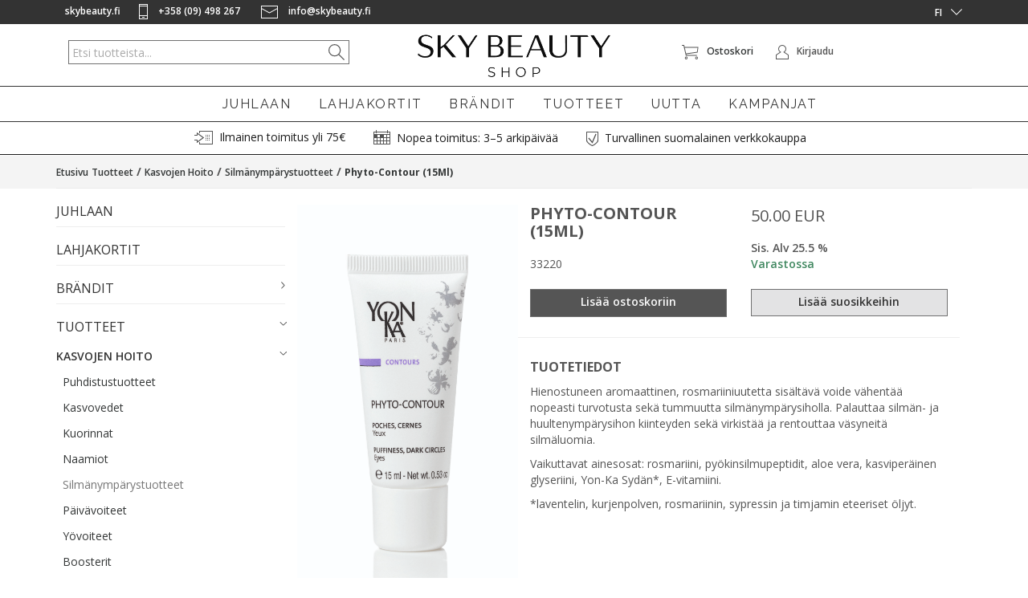

--- FILE ---
content_type: text/html; charset=UTF-8
request_url: https://shop.skybeauty.fi/fi/product/phyto-contour-15ml-/33220
body_size: 18914
content:
<script>
      
        </script>

<!DOCTYPE html>
<html>
<head>

  <title>Phyto-Contour (15ml) - Sky Beauty</title>
  <meta http-equiv="Content-Type" content="text/html; charset=UTF-8">
  <meta name="viewport" content="width=device-width, initial-scale=1.0, maximum-scale=1.0" />
    <link href="/css/jquery.simpleLens.css" rel="stylesheet" type="text/css"/>
  <link rel="stylesheet" href="/css/jquery-ui-smoothness-local.css">
  <meta name="language" content="fi" />
  <meta name="theme-color" content="#555">
  <meta name="csrf-token" content="mFKOMFvmJj7riPzopEDRagRzB9wWbqluPVUDv7cS">
  <link href="https://fonts.googleapis.com/css?family=Raleway:300,400,700&display=swap" rel="stylesheet">
  <link href="https://fonts.googleapis.com/css?family=Open+Sans:400,600,700&display=swap" rel="stylesheet">
  <link rel="stylesheet" type="text/css" href="/css/slick.css"/>
  <link rel="stylesheet" type="text/css" href="/css/slick-theme.css"/>
  <link rel="stylesheet" type="text/css" href="/css/bootstrap.css"/>
  <link rel="stylesheet" type="text/css" href="/css/style.css?v=1.4"/>
  <link rel="stylesheet" type="text/css" href="/css/animate.css"/>
  <link id="favicon" rel="shortcut icon" href="/media/favicon/favicon.ico">
  <link href="/css/print.css" rel="stylesheet" type="text/css" media="print">
  <link href="/css/hamburgers.css" type="text/css" rel="stylesheet">

  <meta name="facebook-domain-verification" content="1gz6tsikxrepol9udq5xlo33qv3g14"/>

 

  <script>
    window.dataLayer = window.dataLayer || [];
    function gtag(){dataLayer.push(arguments);}
  </script>

  
<meta property="og:title" content="Phyto-Contour (15ml) - Sky Beauty"/>
<meta property="og:type" content="product"/>
<meta property="og:url" content="/product/phyto-contour-15ml-/33220"/>
<meta property="og:image" content="/pictures/2285d4161d3a7849.jpg"/>
<meta property="og:image:secure_url" content="/pictures/2285d4161d3a7849.jpg"/>
<meta property="og:site_name" content=""/>
<meta property="og:description" content=" 		 	 	 		 			 				 					 						Hienostuneen aromaattinen, rosmariiniuutetta sisältävä voide vähentää nopeasti turvotusta sekä tummuutta silmänympärysiholla. Palauttaa silmän- ja huultenympärysihon kiinteyden sekä virkistää ja rentouttaa väsyneitä silmäluomia.  						Vaikuttavat ainesosat: rosmariini, pyökinsilmupeptidit, aloe vera, kasviperäinen glyseriini, Yon-Ka Sydän*, E-vitamiini.&amp;nbsp; 		 	 	 		 			 				 					 						*laventelin, kurjenpolven, rosmariinin, sypressin ja t" />
<meta property="og:rich_attachment" content="true" />
<meta name="description" content=" 		 	 	 		 			 				 					 						Hienostuneen aromaattinen, rosmariiniuutetta sisältävä voide vähentää nopeasti turvotusta sekä tummuutta silmänympärysiholla. Palauttaa silmän- ja huultenympärysihon kiinteyden sekä virkistää ja rentouttaa väsyneitä silmäluomia.  						Vaikuttavat ainesosat: rosmariini, pyökinsilmupeptidit, aloe vera, kasviperäinen glyseriini, Yon-Ka Sydän*, E-vitamiini.&amp;nbsp; 		 	 	 		 			 				 					 						*laventelin, kurjenpolven, rosmariinin, sypressin ja t" />
<meta name="rating" content="Safe For Kids" />
<meta name="copyright" content="" />
<meta name="robots" content="index,follow" />

    <!-- Google Analytics -->
  <script>
    (function(i,s,o,g,r,a,m){i['GoogleAnalyticsObject']=r;i[r]=i[r]||function(){
      (i[r].q=i[r].q||[]).push(arguments)},i[r].l=1*new Date();a=s.createElement(o),
      m=s.getElementsByTagName(o)[0];a.async=1;a.src=g;m.parentNode.insertBefore(a,m)
    })(window,document,'script','https://www.google-analytics.com/analytics.js','ga');
    ga('create', '', 'auto');

    ga('require', 'displayfeatures');
    ga('require', 'ec');

    
    ga('send', 'pageview');
  </script>
  
    <!-- Facebook Pixel Code -->
  <script>
    !function(f,b,e,v,n,t,s){if(f.fbq)return;n=f.fbq=function(){n.callMethod?
      n.callMethod.apply(n,arguments):n.queue.push(arguments)};if(!f._fbq)f._fbq=n;
      n.push=n;n.loaded=!0;n.version='2.0';n.queue=[];t=b.createElement(e);t.async=!0;
      t.src=v;s=b.getElementsByTagName(e)[0];s.parentNode.insertBefore(t,s)}(window,
        document,'script','//connect.facebook.net/en_US/fbevents.js');

      fbq('init', '');
      fbq('track', "PageView");

      fbq('track', 'ViewContent', {
content_type: 'product',
content_ids: ['228'],
content_name: 'Phyto-Contour (15ml)',
content_category: 'Silmänympärystuotteet',
value: 50.000,
currency: 'EUR'
});

    </script>
<!--
<noscript><img height="1" width="1" style="display:none" src="https://www.facebook.com/tr?id=&ev=PageView&noscript=1"/></noscript>
-->
<!-- End Facebook Pixel Code -->




<!-- Headerin custom koodi refoxista -->


<style>
https://shop.skybeauty.fi/fi/category/yon-ka/305<br />
</style>



</head>
<body>
  
    <section name="header">
    </section>
<!--<div id="bestquicksearch_result"></div>-->

<section name="menu" id="menu">
  <div class="container extra_top_padding">
    <nav class="navbar navbar-default  navbar-fixed-top " id="navbar">
      <div class="header_bar ">
        <div class="container mobile-text-center">

          <div class="header_button main-font mobile_font hidden-xs hidden-sm">
            <a href="https://skybeauty.fi">skybeauty.fi</a>
          </div>
          <div class="header_button main-font mobile_font hidden-xs hidden-sm">
            <a href="tel:+358 (09) 498 267 "><img src="/media/sb_icon_phone.svg" alt="" title="" /> +358 (09) 498 267 </a>
          </div>

          <div class="header_button main-font mobile_font hidden-md hidden-lg">
            <a href="tel:+358 (09) 498 267 "><img src="/media/sb_icon_phone.svg" alt="" title="" /></a>
          </div>

          <div class="header_button main-font mobile_font hidden-xs hidden-sm">
            <a href="mailto:info@skybeauty.fi"><img src="/media/sb_icon_mail.svg" alt="" title="" /> info@skybeauty.fi</a>
          </div>

          <div class="header_button main-font mobile_font hidden-md hidden-lg">
            <a href="mailto:info@skybeauty.fi"><img src="/media/sb_icon_mail.svg" alt="" title="" /></a>
          </div>

          
          
          

          <div class="header_button floatright">
            <div class="selectdiv">
              <select name="language_switcher" id="language_switcher" class="language_switcher"> 
                <option value="fi"  selected="selected" >FI</option>
                <option value="se" >SE</option>
                <option value="en" >EN</option>
              </select>

              

            </div>
          </div>

        

                <div class="header_button floatright">
        <div class="selectdiv">
        <select name="countries_header" required="required"  id="countries_header" style="background-color: transparent;border: none;width:50px; display:none;">
                                                                                                                                                                                                                                                                                                                                                                                                                                                                                                                                                                                                                                                                                                                                                                                                                                                                                                                                                                                                                                                                                                                                                                                                                                                                                                                                                                                                                                                                                                                                                                      <option value="FI"  selected="selected" >EUR</option>
          
          
                                                                                                                                                                                                                                                                                                                                                                                                                                                                                                                                                                                                                                                                                                                                                                                                                                                                                                                                                                                                                                                                                                                                                                                                                                                                                                                                                                                                                                                                                                                                                                                                                                                                                                                                                                                                                                                                                                                                                                                                                                                                                                                                                                                                                                                                                                                                                                                                                                                                                                                                                                                                                                                                                                                                                                                                                                                                                                                                                                                                                                                                                                                                                                                                                                                                                                                                                                                                                                                                                                                                                                                                                                </select>
        </div>
        </div>
        
          <div itemscope="" itemType="http://schema.org/Organization">
            <meta itemProp="name" content="Sky Beauty"/>
            <meta itemProp="url" content="https://shop.skybeauty.fi"/>
            <meta itemProp="telephone" content="+358 (09) 498 267 "/>
            <meta itemProp="email" content="info@skybeauty.fi"/>
          </div>
        </div>
      </div>
      <div class="header_brand hidden-xs hidden-sm">
        <div class="container">
          <div class="col-xs-12 col-sm-12 col-md-4 col-lg-4 mobile_bottom_padd hidden-xs hidden-sm" style="margin-top: 10px;">
            
            <input type="search" class="header_search_input clearable main-font hidden-xs hidden-sm" placeholder="Etsi tuotteista..." name="header_search_input">
            <span class="header_search_button">
              <img src="/media/sb_icon_search.svg" class="header_search_button_image" alt="Etsi tuotteista..." title="Etsi tuotteista..." />
            </span>
          </div>
          <div class="col-xs-12 col-sm-12 col-md-4 col-lg-4 mobile_bottom_padd">
            <a href="/">
              <img src="/media/SkyBeauty_logo_shop_480.png" class="header_brand_logo hidden-xs hidden-sm" style="height: 76px;">
            </a>
          </div>
          <div class="col-xs-12 col-sm-12 col-md-4 col-lg-4 mobile_bottom_padd" style="padding-top: 25px;">

                                    <a href="javascript:void(0)" onclick="cart_preview()">
              <div id="header_cart_button" class="header_button rubik">
                <img src="/media/sb_icon_cart.svg" alt="" title="Ostoskori" style="height: 18px;position: relative;" /><span style="" class="hidden-xs hidden-sm">Ostoskori</span>
               <span style="display:none" class="header_cart_product_amount" data-value="0">
                0
               </span>
              </div>
            </a>
                        
                        <div style="margin-left: 15px;" class="header_button account_button rubik">
              <img src="/media/sb_icon_profile.svg" alt="" title="Kirjaudu" style="height:18px;padding-right: 10px;" /><span class="header_desktop_only hidden-xs hidden-sm" style="">Kirjaudu</span>
            </div>
            
          </div>
        </div>
      </div>

      <div class="container">
          <div class="col-xs-12 col-sm-12 col-md-12 col-lg-12">
          <div class="menu_login" style="display:none;">
            <div class="menu_login_right">
              <form id="header_login_form" action="/fi/account/login" method="POST">
                <input type="hidden" name="_token" value="mFKOMFvmJj7riPzopEDRagRzB9wWbqluPVUDv7cS">
                <div id="header_login_container">
                  <div class="col-lg-12" style="padding: 15px 15px;">
                    <input type="email" id="login_username" class="header_login_input" name="login_username" placeholder="Sähköposti" autocomplete="on" />
                    <br />
                    <input type="password" id="login_password" class="header_login_input" name="login_password" placeholder="Salasana" autocomplete="on" />
                    <br />
                    <div class="col-xs-12 col-sm-12 col-md-12 col-lg-12 text-left" style="padding-top: 20px;padding-left: 5px;">
                      <input type="checkbox" name="login_remember" id="login_remember" class="leeloo_checkbox">
                      <label for="login_remember" style="font-weight: normal;"><span></span>
                          Muista minut
                      </label></div>
                    <br />
                    <input type="submit" id="login_submit" class="basic_button main-font-medium" value="Kirjaudu" />
                    <br />
                    <div class="col-xs-12 col-sm-12 col-md-12 col-lg-12 text-center">
                      <a href="/register/forgotpass" style="color:#000 !important;text-decoration: underline;font-size:1em;" class="main-font">
                      Unohdin salasanani
                      </a>
                    </div>
                  </div>
                  <div class="col-xs-12 col-sm-12 col-md-12 col-lg-12 main-font text-center">
                    <p><a href="/register/new" style="color:#000 !important;">
                      <div id="register_button" class="basic_button main-font-medium register_new">
                          Rekisteröidy
                      </div>
                    </a></p>
                  </div>
                </div>
              </form>
            </div>
          </div>

          
          <div class="menu_loggedin" style="display:none;">
            <div class="menu_login_right">
                <div id="header_login_container">
                  <div class="col-lg-12 header_logout_container" style="padding: 15px 15px;">
                    <h5></h5><hr/><br/>
                    <a href="/account#"><h5 class="main-font-medium" style="padding-bottom:8px;">Asiakastiedot</h5></a>
                    <a href="/account#tilaukset"><h5 class="main-font-medium" style="padding-bottom:8px;">Tilaukset</h5></a>
                    <a href="/account#wishlist"><h5 class="main-font-medium" style="padding-bottom:8px;">Suosikit</h5></a>
                    <input id="logout_button" class="basic_button main-font-medium" value="Kirjaudu ulos" />
                  </div>
                </div>
            </div>
          </div>
          </div>
      </div>

      <!-- Brand and toggle get grouped for better mobile display -->

      <div class="navbar-header">
        
        
        <button class="hamburger hamburger--squeeze navbar-toggle hidden-md hidden-lg" type="button">
          <span class="hamburger-box">
            <span class="hamburger-inner"></span>
          </span>
        </button>

        <div class="header_button">
          <img src="/media/sb_icon_search.svg" alt="" title="" style="height:18px;position: relative;padding-right: 10px;" id="mobile_search" class="hidden-md hidden-lg" />
        </div>

        <a href="/"><img src="/media/SkyBeauty_logo_shop_240.png" class="hidden-md hidden-lg mobile_logo"></a>

                <a href="javascript:void(0)" onclick="cart_preview()">
          <div id="header_cart_button" class="header_button header_cart_button_active rubik hidden-md hidden-lg" style="float: right;">
            <img src="/media/sb_icon_cart.svg" alt="" title="Ostoskori" style="height: 18px;position: relative;padding-right: 15px;" /><span class="hidden-xs hidden-sm">Ostoskori</span>
            <span class="header_cart_product_amount" data-value="0">0</span>
          </div>
        </a>
        
                <div class="header_button account_button rubik hidden-md hidden-lg" style="float: right;">
          <img src="/media/sb_icon_profile.svg" alt="" title="Kirjaudu" style="height:18px;padding-right: 15px;" />
        </div>
        

      </div>

      <!-- Collect the nav links, forms, and other content for toggling -->
      
      <div class="collapse navbar-collapse" id="bs-example-navbar-collapse-1">
        <ul class="nav navbar-nav" id="nav_groups">
                               
                          <li class="dropdown color_menu_li uppercase">

                                <a class="menuitem" href="/fi/category/juhlaan/465">JUHLAAN</a>
                
                
              </li>
            
             
                     
                          <li class="dropdown color_menu_li uppercase">

                                <a class="menuitem" href="/fi/category/lahjakortit/361">LAHJAKORTIT</a>
                
                
              </li>
            
             
                     
                          <li class="dropdown color_menu_li uppercase">

                                <a class="menuitem" href="javascript:void(0);">BRÄNDIT</a>
                
                                <ul class="dropdown-menu">
                  
                  
                  
                  
                  
                  <li class="color_menu_li">
                    <a href="/fi/category/yon-ka/305" class="main-font" style="font-size:14px;">
                      YON-KA
                    </a>
                  </li>
                                    
                  
                  
                  
                  <li class="color_menu_li">
                    <a href="/fi/category/cinq-mondes/362" class="main-font" style="font-size:14px;">
                      CINQ MONDES
                    </a>
                  </li>
                                    
                  
                  
                  
                  <li class="color_menu_li">
                    <a href="/fi/category/toofruit/475" class="main-font" style="font-size:14px;">
                      TOOFRUIT
                    </a>
                  </li>
                                                    </ul>
                
              </li>
            
             
                     
                        <li class="dropdown color_menu_li uppercase showsubmenu" data-id="52">
                <a href="javascript:;" class="showsubmenu" >TUOTTEET</a>
                  <div class="contti container" style="display: none; position: fixed; left: 50%; transform: translate(-50%,0%); z-index: 9999; background-color: #fff; -webkit-box-shadow: 0px 3px 5px 0px rgba(0,0,0,0.16);-moz-box-shadow: 0px 3px 5px 0px rgba(0,0,0,0.16);box-shadow: 0px 3px 5px 0px rgba(0,0,0,0.16);height: 500px; line-height: 20px; padding: 20px;">
                    <div class="row nopadd nomargin text-left">
                      <div class="col-xs-3" style="line-height: 30px;">
                                                                          <div class="col-xs-12">
                            <a href="/category/kasvojen-hoito/216"><strong style="color:#555555;">KASVOJEN HOITO</strong></a>
                          </div>

                          
                             

                            <div class="col-xs-12">
                              <a href="/category/puhdistustuotteet/218" class="main-font">
                                Puhdistustuotteet
                              </a>
                            </div>

                             

                          
                             

                            <div class="col-xs-12">
                              <a href="/category/kasvovedet/219" class="main-font">
                                Kasvovedet
                              </a>
                            </div>

                             

                          
                             

                            <div class="col-xs-12">
                              <a href="/category/kuorinnat/222" class="main-font">
                                Kuorinnat
                              </a>
                            </div>

                             

                          
                             

                            <div class="col-xs-12">
                              <a href="/category/naamiot/227" class="main-font">
                                Naamiot
                              </a>
                            </div>

                             

                          
                             

                            <div class="col-xs-12">
                              <a href="/category/silmanymparystuotteet/228" class="main-font">
                                Silmänympärystuotteet
                              </a>
                            </div>

                             

                          
                             

                            <div class="col-xs-12">
                              <a href="/category/paivavoiteet/229" class="main-font">
                                Päivävoiteet
                              </a>
                            </div>

                             

                          
                             

                            <div class="col-xs-12">
                              <a href="/category/yovoiteet/230" class="main-font">
                                Yövoiteet
                              </a>
                            </div>

                             

                          
                             

                            <div class="col-xs-12">
                              <a href="/category/boosterit/359" class="main-font">
                                Boosterit
                              </a>
                            </div>

                             

                          
                             

                            <div class="col-xs-12">
                              <a href="/category/seerumit/231" class="main-font">
                                Seerumit
                              </a>
                            </div>

                             

                          
                             

                            <div class="col-xs-12">
                              <a href="/category/erityistuotteet/360" class="main-font">
                                Erityistuotteet
                              </a>
                            </div>

                             

                          
                             

                            <div class="col-xs-12">
                              <a href="/category/hoitosetit/232" class="main-font">
                                Hoitosetit
                              </a>
                            </div>

                             

                          
                             

                            <div class="col-xs-12">
                              <a href="/category/vegaaniset-tuotteet/268" class="main-font">
                                Vegaaniset tuotteet
                              </a>
                            </div>

                             

                          
                             

                            <div class="col-xs-12">
                              <a href="/category/hajusteettomat-tuotteet/267" class="main-font">
                                Hajusteettomat tuotteet
                              </a>
                            </div>

                             

                          
                                                                            <div class="col-xs-12">
                            <a href="/category/kauneustarvikkeet/418"><strong style="color:#555555;">KAUNEUSTARVIKKEET</strong></a>
                          </div>

                          
                                                  </div>
                        <div class="col-xs-3" style="line-height: 30px;">
                                                                              <div class="col-xs-12">
                            <a href="/category/vartalon-hoito/217"><strong style="color:#555555;">VARTALON HOITO</strong></a>
                          </div>

                          
                             

                            <div class="col-xs-12">
                              <a href="/category/pesu-ja-kylpytuotteet/220" class="main-font">
                                Pesu- ja kylpytuotteet
                              </a>
                            </div>

                             

                          
                             

                            <div class="col-xs-12">
                              <a href="/category/kuorinnat/221" class="main-font">
                                Kuorinnat
                              </a>
                            </div>

                             

                          
                             

                            <div class="col-xs-12">
                              <a href="/category/kosteusvoiteet/235" class="main-font">
                                Kosteusvoiteet
                              </a>
                            </div>

                             

                          
                             

                            <div class="col-xs-12">
                              <a href="/category/ravitsevat-oljyt/236" class="main-font">
                                Ravitsevat öljyt
                              </a>
                            </div>

                             

                          
                             

                            <div class="col-xs-12">
                              <a href="/category/kiinteyttavat-ja-muotoilevat-tuotteet/237" class="main-font">
                                Kiinteyttävät ja muotoilevat tuotteet
                              </a>
                            </div>

                             

                          
                             

                            <div class="col-xs-12">
                              <a href="/category/kasien-ja-jalkojen-hoito/238" class="main-font">
                                Käsien ja jalkojen hoito
                              </a>
                            </div>

                             

                          
                             

                            <div class="col-xs-12">
                              <a href="/category/hoitosetit/239" class="main-font">
                                Hoitosetit
                              </a>
                            </div>

                             

                          
                             

                            <div class="col-xs-12">
                              <a href="/category/vegaaniset-tuotteet/318" class="main-font">
                                Vegaaniset tuotteet
                              </a>
                            </div>

                             

                          
                                                                            <div class="col-xs-12">
                            <a href="/category/aurinkotuotteet/223"><strong style="color:#555555;">AURINKOTUOTTEET</strong></a>
                          </div>

                          
                                                  </div>
                        <div class="col-xs-3" style="line-height: 30px;">
                                                                              <div class="col-xs-12">
                            <a href="/category/miehille/224"><strong style="color:#555555;">MIEHILLE</strong></a>
                          </div>

                          
                             

                            <div class="col-xs-12">
                              <a href="/category/puhdistustuotteet/245" class="main-font">
                                Puhdistustuotteet
                              </a>
                            </div>

                             

                          
                             

                            <div class="col-xs-12">
                              <a href="/category/kasvovedet/246" class="main-font">
                                Kasvovedet
                              </a>
                            </div>

                             

                          
                             

                            <div class="col-xs-12">
                              <a href="/category/kuorinnat/247" class="main-font">
                                Kuorinnat
                              </a>
                            </div>

                             

                          
                             

                            <div class="col-xs-12">
                              <a href="/category/silmanymparystuotteet/248" class="main-font">
                                Silmänympärystuotteet
                              </a>
                            </div>

                             

                          
                             

                            <div class="col-xs-12">
                              <a href="/category/hoitovoiteet/249" class="main-font">
                                Hoitovoiteet
                              </a>
                            </div>

                             

                          
                             

                            <div class="col-xs-12">
                              <a href="/category/vegaaniset-tuotteet/320" class="main-font">
                                Vegaaniset tuotteet
                              </a>
                            </div>

                             

                          
                                                                            <div class="col-xs-12">
                            <a href="/category/hiustuotteet/419"><strong style="color:#555555;">HIUSTUOTTEET</strong></a>
                          </div>

                          
                             

                            <div class="col-xs-12">
                              <a href="/category/shampoot/420" class="main-font">
                                Shampoot
                              </a>
                            </div>

                             

                          
                             

                            <div class="col-xs-12">
                              <a href="/category/hoitoaineet/421" class="main-font">
                                Hoitoaineet
                              </a>
                            </div>

                             

                          
                                                  </div>
                        <div class="col-xs-3" style="line-height: 30px;">
                                                                              <div class="col-xs-12">
                            <a href="/category/matkakoot/225"><strong style="color:#555555;">MATKAKOOT</strong></a>
                          </div>

                          
                             

                            <div class="col-xs-12">
                              <a href="/category/matkakokoiset-tuotteet/251" class="main-font">
                                MATKAKOKOISET TUOTTEET
                              </a>
                            </div>

                             

                          
                             

                            <div class="col-xs-12">
                              <a href="/category/tutustumis-ja-matkapakkaukset/299" class="main-font">
                                TUTUSTUMIS- JA MATKAPAKKAUKSET
                              </a>
                            </div>

                             

                          
                                                                            <div class="col-xs-12">
                            <a href="/category/lapsille/482"><strong style="color:#555555;">LAPSILLE</strong></a>
                          </div>

                          
                             

                            <div class="col-xs-12">
                              <a href="/category/kasvotuotteet/483" class="main-font">
                                Kasvotuotteet
                              </a>
                            </div>

                             

                          
                             

                            <div class="col-xs-12">
                              <a href="/category/vartalotuotteet/484" class="main-font">
                                Vartalotuotteet
                              </a>
                            </div>

                             

                          
                             

                            <div class="col-xs-12">
                              <a href="/category/tuoksut/485" class="main-font">
                                Tuoksut
                              </a>
                            </div>

                             

                          
                             

                            <div class="col-xs-12">
                              <a href="/category/hiustuotteet/486" class="main-font">
                                Hiustuotteet
                              </a>
                            </div>

                             

                          
                             

                            <div class="col-xs-12">
                              <a href="/category/kynsilakat/487" class="main-font">
                                Kynsilakat
                              </a>
                            </div>

                             

                          
                             

                            <div class="col-xs-12">
                              <a href="/category/aurinkotuotteet/488" class="main-font">
                                Aurinkotuotteet
                              </a>
                            </div>

                             

                          
                             

                            <div class="col-xs-12">
                              <a href="/category/lahjapakkaukset/490" class="main-font">
                                Lahjapakkaukset
                              </a>
                            </div>

                             

                          
                                                  </div>
                        <div class="col-xs-3" style="line-height: 30px;">
                                                                          </div>
                    </div>
                  </div>
              </li>

            
             
                     
                     
                          <li class="dropdown color_menu_li uppercase">

                                <a class="menuitem" href="/fi/category/uutta/215">UUTTA</a>
                
                
              </li>
            
             
                     
                          <li class="dropdown color_menu_li uppercase">

                                <a class="menuitem" href="/fi/category/kampanjat/358">KAMPANJAT</a>
                
                
              </li>
            
             
                     
                    
          

          <span class="pull-right hidden-xs hidden-sm">
                                    <a href="javascript:void(0)" onclick="cart_preview()">
              <div id="header_cart_button" class="header_button header_brand_cart rubik">
                <img src="/media/sb_icon_cart.svg" alt="" title="Ostoskori" style="height: 18px;position: relative;padding-right: 20px;" />
                <span class="header_cart_product_amount" style="font-size:.9em;" data-value="0">0</span>
              </div>
            </a>
                        
          </span>
        </ul>
      </div><!-- /.navbar-collapse -->
      
      <div class="row">
        <div id="lupauspalkki">
          <ul class="nav navbar-nav lupauspalkki col-xs-12 nopadd">
              <li class="l-level-1 pixel-1">
                  <img class="pixel-1" src="/media/deliveryfree.png" alt="">
                  Ilmainen toimitus yli 75€
              </li>
              <li class="l-level-2">
                  <img class="pixel-2" src="/media/deliverytime.png" alt="">
                  Nopea toimitus: 3–5 arkipäivää
              </li>
              <li class="l-level-3">
                  <img src="/media/secure.png" alt="">
                  Turvallinen suomalainen verkkokauppa
              </li>
          </ul>
        </div>
        <div class="hidden-md hidden-lg">
            <img class="hide_palkki" src="/media/sb_icon_next-right.svg" alt="">
        </div>
      </div>

      <div class="container mobile_search_container">
        <input type="search" class="header_search_input form-control mobile_search" placeholder="Etsi tuotteista..." name="header_search_input" style="display: none;">
        <span class="header_mobile_search_button" style="display: none;">
          <img src="/media/sb_icon_search.svg" class="header_mobile_search_button_image" alt="Etsi tuotteista..." title="Etsi tuotteista..." />
        </span>
      </div>
    </nav>

    

  </section>

  





<section name="content">
  <div class="container">
     </div>

  <div style="background-color: #F4F4F4;">
      <div class="container">
          <div class=" breadcrumbs col-xs-12" style="padding-left: 0px;">
            <div class=" col-xs-12 col-xs-offset-0 clearfix main-font-bold lowercase nopadd">
              <div class="" itemscope itemtype="http://schema.org/BreadcrumbList">
                <span class="main-font-medium"><a href="/">Etusivu</a></span>
                                  <span itemprop="itemListElement" itemscope itemtype="http://schema.org/ListItem"><a itemscope itemtype="http://schema.org/Thing" itemprop="item" href="/fi/category/tuotteet/212" onmousedown="ga('send', 'event', 'Product', 'Click breadcrumb level-1 category');"><span itemprop="name" class="main-font-medium">Tuotteet</span></a><meta itemprop="position" content="1" /></span>
                                                  / <span itemprop="itemListElement" itemscope itemtype="http://schema.org/ListItem"><a itemscope itemtype="http://schema.org/Thing" itemprop="item" href="/fi/group/kasvojen-hoito/216" onmousedown="ga('send', 'event', 'Product', 'Click breadcrumb level-2 category');"><span itemprop="name" class="main-font-medium">Kasvojen Hoito</span></a><meta itemprop="position" content="2" /></span>
                                                  / <span itemprop="itemListElement" itemscope itemtype="http://schema.org/ListItem"><a itemscope itemtype="http://schema.org/Thing" itemprop="item" href="/fi/group/silmanymparystuotteet/228" onmousedown="ga('send', 'event', 'Product', 'Click breadcrumb level-3 category');"><span itemprop="name" class="main-font-medium">Silmänympärystuotteet</span></a><meta itemprop="position" content="3" /></span>
                                / <span itemprop="itemListElement" itemscope itemtype="http://schema.org/ListItem"><a itemscope itemtype="http://schema.org/Thing" itemprop="item" href="/fi/product/phyto-contour-15ml-/33220" onmousedown="ga('send', 'event', 'Product', 'Click product');"><span itemprop="name" class="main-font-bold">Phyto-Contour (15Ml)</span></a><meta itemprop="position" content="3" /></span>
              </div>
            </div>
          </div>
      </div>
    </div>

  <div class="container" style="min-height: 45vh;">
    <div itemscope="" itemType="http://schema.org/Product">
      <div class="col-md-3 col-lg-3 hidden-xs hidden-sm sidemenu nopadd">
        <div id="swap_menu">
            <a class="filtertoggler " href="/category/juhlaan/465">
      <h3 class="menu_heading">JUHLAAN</h3>
    </a>
    <hr style="margin: 0px !important;"/>
    
        <a class="filtertoggler " href="/category/lahjakortit/361">
      <h3 class="menu_heading">LAHJAKORTIT</h3>
    </a>
    <hr style="margin: 0px !important;"/>
    
        <a class="filtertoggler  collapsed " id="filter_BRÄNDIT" role="button" data-toggle="collapse" href="#BRÄNDIT" 
         aria-expanded="false"         aria-controls="BRÄNDIT">

      <h3 class="menu_heading" style="text-transform: uppercase !important;">
        BRÄNDIT
        <span class="icon"></span>
      </h3>
    </a>
    
    
    <div id="BRÄNDIT" style="font-size: 18px;font-weight: 300;"
         class="collapse" >

                                <a class="filtertoggler  collapsed " id="filter_YON-KA" 
            role="button" data-toggle="collapse" href="#YON-KA" aria-controls="YON-KA"
             aria-expanded="false" >

            <h3 class="menu_heading sub_heading" style="padding-left: 0px;">
              YON-KA
                              <span class="icon"></span>
                          </h3>
          </a>
          
          <div id="YON-KA" class=" collapse ">
                                            <a class="fourteenpx" href="/category/essentials/306" 
                    style=" padding:8px 0px 10px 8px;font-size:14px;line-height:1;display:block;">
                    ESSENTIALS
                  </a> 
                                                          <a class="fourteenpx" href="/category/boosters/307" 
                    style=" padding:8px 0px 10px 8px;font-size:14px;line-height:1;display:block;">
                    BOOSTERS
                  </a> 
                                                          <a class="fourteenpx" href="/category/contours/308" 
                    style=" padding:8px 0px 10px 8px;font-size:14px;line-height:1;display:block;">
                    CONTOURS
                  </a> 
                                                          <a class="fourteenpx" href="/category/age-defense/309" 
                    style=" padding:8px 0px 10px 8px;font-size:14px;line-height:1;display:block;">
                    AGE DEFENSE
                  </a> 
                                                          <a class="fourteenpx" href="/category/age-correction/310" 
                    style=" padding:8px 0px 10px 8px;font-size:14px;line-height:1;display:block;">
                    AGE CORRECTION
                  </a> 
                                                          <a class="fourteenpx" href="/category/age-exception/311" 
                    style=" padding:8px 0px 10px 8px;font-size:14px;line-height:1;display:block;">
                    AGE EXCEPTION
                  </a> 
                                                          <a class="fourteenpx" href="/category/specifics/312" 
                    style=" padding:8px 0px 10px 8px;font-size:14px;line-height:1;display:block;">
                    SPECIFICS
                  </a> 
                                                          <a class="fourteenpx" href="/category/solar-care/313" 
                    style=" padding:8px 0px 10px 8px;font-size:14px;line-height:1;display:block;">
                    SOLAR CARE
                  </a> 
                                                          <a class="fourteenpx" href="/category/yon-ka-for-men/314" 
                    style=" padding:8px 0px 10px 8px;font-size:14px;line-height:1;display:block;">
                    YON-KA FOR MEN
                  </a> 
                                                          <a class="fourteenpx" href="/category/aroma-fusion/364" 
                    style=" padding:8px 0px 10px 8px;font-size:14px;line-height:1;display:block;">
                    AROMA FUSION
                  </a> 
                                                          <a class="fourteenpx" href="/category/body-specifics/365" 
                    style=" padding:8px 0px 10px 8px;font-size:14px;line-height:1;display:block;">
                    BODY SPECIFICS
                  </a> 
                                                          <a class="fourteenpx" href="/category/intense/493" 
                    style=" padding:8px 0px 10px 8px;font-size:14px;line-height:1;display:block;">
                    INTENSE
                  </a> 
                                    </div>
                
                                <a class="filtertoggler  collapsed " id="filter_CINQMONDES" 
            role="button" data-toggle="collapse" href="#CINQMONDES" aria-controls="CINQMONDES"
             aria-expanded="false" >

            <h3 class="menu_heading sub_heading" style="padding-left: 0px;">
              CINQ MONDES
                              <span class="icon"></span>
                          </h3>
          </a>
          
          <div id="CINQMONDES" class=" collapse ">
                                            <a class="fourteenpx" href="/category/puhdistus-ja-kasvovedet/363" 
                    style=" padding:8px 0px 10px 8px;font-size:14px;line-height:1;display:block;">
                    Puhdistus ja kasvovedet
                  </a> 
                                                          <a class="fourteenpx" href="/category/kuorinnat/458" 
                    style=" padding:8px 0px 10px 8px;font-size:14px;line-height:1;display:block;">
                    Kuorinnat
                  </a> 
                                                          <a class="fourteenpx" href="/category/naamiot/459" 
                    style=" padding:8px 0px 10px 8px;font-size:14px;line-height:1;display:block;">
                    Naamiot
                  </a> 
                                                          <a class="fourteenpx" href="/category/seerumit-ja-kauneuseliksiirit/366" 
                    style=" padding:8px 0px 10px 8px;font-size:14px;line-height:1;display:block;">
                    Seerumit ja kauneuseliksiirit
                  </a> 
                                                          <a class="fourteenpx" href="/category/voiteet-kasvoille/374" 
                    style=" padding:8px 0px 10px 8px;font-size:14px;line-height:1;display:block;">
                    Voiteet kasvoille
                  </a> 
                                                          <a class="fourteenpx" href="/category/hiusten-ja-vartalopesu/380" 
                    style=" padding:8px 0px 10px 8px;font-size:14px;line-height:1;display:block;">
                    Hiusten- ja vartalopesu
                  </a> 
                                                          <a class="fourteenpx" href="/category/vartalokuorinnat/463" 
                    style=" padding:8px 0px 10px 8px;font-size:14px;line-height:1;display:block;">
                    Vartalokuorinnat
                  </a> 
                                                          <a class="fourteenpx" href="/category/vartalovoiteet/377" 
                    style=" padding:8px 0px 10px 8px;font-size:14px;line-height:1;display:block;">
                    Vartalovoiteet
                  </a> 
                                                          <a class="fourteenpx" href="/category/kasi-ja-jalkavoiteet/462" 
                    style=" padding:8px 0px 10px 8px;font-size:14px;line-height:1;display:block;">
                    Käsi- ja jalkavoiteet
                  </a> 
                                                          <a class="fourteenpx" href="/category/pakkaukset/387" 
                    style=" padding:8px 0px 10px 8px;font-size:14px;line-height:1;display:block;">
                    Pakkaukset
                  </a> 
                                                          <a class="fourteenpx" href="/category/vartalotuoksut/473" 
                    style=" padding:8px 0px 10px 8px;font-size:14px;line-height:1;display:block;">
                    Vartalotuoksut
                  </a> 
                                    </div>
                
                                <a class="filtertoggler  collapsed " id="filter_TOOFRUIT" 
            role="button" data-toggle="collapse" href="#TOOFRUIT" aria-controls="TOOFRUIT"
             aria-expanded="false" >

            <h3 class="menu_heading sub_heading" style="padding-left: 0px;">
              TOOFRUIT
                              <span class="icon"></span>
                          </h3>
          </a>
          
          <div id="TOOFRUIT" class=" collapse ">
                                            <a class="fourteenpx" href="/category/kasvotuotteet/476" 
                    style=" padding:8px 0px 10px 8px;font-size:14px;line-height:1;display:block;">
                    Kasvotuotteet
                  </a> 
                                                          <a class="fourteenpx" href="/category/vartalotuotteet/477" 
                    style=" padding:8px 0px 10px 8px;font-size:14px;line-height:1;display:block;">
                    Vartalotuotteet
                  </a> 
                                                          <a class="fourteenpx" href="/category/tuoksut/478" 
                    style=" padding:8px 0px 10px 8px;font-size:14px;line-height:1;display:block;">
                    Tuoksut
                  </a> 
                                                          <a class="fourteenpx" href="/category/hiustuotteet/479" 
                    style=" padding:8px 0px 10px 8px;font-size:14px;line-height:1;display:block;">
                    Hiustuotteet
                  </a> 
                                                          <a class="fourteenpx" href="/category/kynsilakat/480" 
                    style=" padding:8px 0px 10px 8px;font-size:14px;line-height:1;display:block;">
                    Kynsilakat
                  </a> 
                                                          <a class="fourteenpx" href="/category/aurinkotuotteet/481" 
                    style=" padding:8px 0px 10px 8px;font-size:14px;line-height:1;display:block;">
                    Aurinkotuotteet
                  </a> 
                                                          <a class="fourteenpx" href="/category/lahjapakkaukset/489" 
                    style=" padding:8px 0px 10px 8px;font-size:14px;line-height:1;display:block;">
                    Lahjapakkaukset
                  </a> 
                                    </div>
                
          </div>
    <hr style="margin: 0px !important;"/>
    
        <a class="filtertoggler " id="filter_TUOTTEET" role="button" data-toggle="collapse" href="#TUOTTEET" 
         aria-expanded="true"         aria-controls="TUOTTEET">

      <h3 class="menu_heading" style="text-transform: uppercase !important;">
        TUOTTEET
        <span class="icon"></span>
      </h3>
    </a>
    
    
    <div id="TUOTTEET" style="font-size: 18px;font-weight: 300;"
         class="collapse in" aria-expanded="true" >

                                <a class="filtertoggler " id="filter_KASVOJENHOITO" 
            role="button" data-toggle="collapse" href="#KASVOJENHOITO" aria-controls="KASVOJENHOITO"
             aria-expanded="true" >

            <h3 class="menu_heading sub_heading" style="padding-left: 0px;">
              KASVOJEN HOITO
                              <span class="icon"></span>
                          </h3>
          </a>
          
          <div id="KASVOJENHOITO" class=" collapse in ">
                                            <a class="fourteenpx" href="/category/puhdistustuotteet/218" 
                    style=" padding:8px 0px 10px 8px;font-size:14px;line-height:1;display:block;">
                    Puhdistustuotteet
                  </a> 
                                                          <a class="fourteenpx" href="/category/kasvovedet/219" 
                    style=" padding:8px 0px 10px 8px;font-size:14px;line-height:1;display:block;">
                    Kasvovedet
                  </a> 
                                                          <a class="fourteenpx" href="/category/kuorinnat/222" 
                    style=" padding:8px 0px 10px 8px;font-size:14px;line-height:1;display:block;">
                    Kuorinnat
                  </a> 
                                                          <a class="fourteenpx" href="/category/naamiot/227" 
                    style=" padding:8px 0px 10px 8px;font-size:14px;line-height:1;display:block;">
                    Naamiot
                  </a> 
                                                          <a class="fourteenpx" href="/category/silmanymparystuotteet/228" 
                    style=" color: #777777 !important;  padding:8px 0px 10px 8px;font-size:14px;line-height:1;display:block;">
                    Silmänympärystuotteet
                  </a> 
                                                          <a class="fourteenpx" href="/category/paivavoiteet/229" 
                    style=" padding:8px 0px 10px 8px;font-size:14px;line-height:1;display:block;">
                    Päivävoiteet
                  </a> 
                                                          <a class="fourteenpx" href="/category/yovoiteet/230" 
                    style=" padding:8px 0px 10px 8px;font-size:14px;line-height:1;display:block;">
                    Yövoiteet
                  </a> 
                                                          <a class="fourteenpx" href="/category/boosterit/359" 
                    style=" padding:8px 0px 10px 8px;font-size:14px;line-height:1;display:block;">
                    Boosterit
                  </a> 
                                                          <a class="fourteenpx" href="/category/seerumit/231" 
                    style=" padding:8px 0px 10px 8px;font-size:14px;line-height:1;display:block;">
                    Seerumit
                  </a> 
                                                          <a class="fourteenpx" href="/category/erityistuotteet/360" 
                    style=" padding:8px 0px 10px 8px;font-size:14px;line-height:1;display:block;">
                    Erityistuotteet
                  </a> 
                                                          <a class="fourteenpx" href="/category/hoitosetit/232" 
                    style=" padding:8px 0px 10px 8px;font-size:14px;line-height:1;display:block;">
                    Hoitosetit
                  </a> 
                                                          <a class="fourteenpx" href="/category/vegaaniset-tuotteet/268" 
                    style=" padding:8px 0px 10px 8px;font-size:14px;line-height:1;display:block;">
                    Vegaaniset tuotteet
                  </a> 
                                                          <a class="fourteenpx" href="/category/hajusteettomat-tuotteet/267" 
                    style=" padding:8px 0px 10px 8px;font-size:14px;line-height:1;display:block;">
                    Hajusteettomat tuotteet
                  </a> 
                                    </div>
                
                                <h3 class="menu_heading sub_heading" style="padding-left: 0px;">
            <a href="/category/kauneustarvikkeet/418" 
              style=" padding-left: 0px;">
              KAUNEUSTARVIKKEET
            </a>
          </h3>
                
                                <a class="filtertoggler  collapsed " id="filter_VARTALONHOITO" 
            role="button" data-toggle="collapse" href="#VARTALONHOITO" aria-controls="VARTALONHOITO"
             aria-expanded="false" >

            <h3 class="menu_heading sub_heading" style="padding-left: 0px;">
              VARTALON HOITO
                              <span class="icon"></span>
                          </h3>
          </a>
          
          <div id="VARTALONHOITO" class=" collapse ">
                                            <a class="fourteenpx" href="/category/pesu-ja-kylpytuotteet/220" 
                    style=" padding:8px 0px 10px 8px;font-size:14px;line-height:1;display:block;">
                    Pesu- ja kylpytuotteet
                  </a> 
                                                          <a class="fourteenpx" href="/category/kuorinnat/221" 
                    style=" padding:8px 0px 10px 8px;font-size:14px;line-height:1;display:block;">
                    Kuorinnat
                  </a> 
                                                          <a class="fourteenpx" href="/category/kosteusvoiteet/235" 
                    style=" padding:8px 0px 10px 8px;font-size:14px;line-height:1;display:block;">
                    Kosteusvoiteet
                  </a> 
                                                          <a class="fourteenpx" href="/category/ravitsevat-oljyt/236" 
                    style=" padding:8px 0px 10px 8px;font-size:14px;line-height:1;display:block;">
                    Ravitsevat öljyt
                  </a> 
                                                          <a class="fourteenpx" href="/category/kiinteyttavat-ja-muotoilevat-tuotteet/237" 
                    style=" padding:8px 0px 10px 8px;font-size:14px;line-height:1;display:block;">
                    Kiinteyttävät ja muotoilevat tuotteet
                  </a> 
                                                          <a class="fourteenpx" href="/category/kasien-ja-jalkojen-hoito/238" 
                    style=" padding:8px 0px 10px 8px;font-size:14px;line-height:1;display:block;">
                    Käsien ja jalkojen hoito
                  </a> 
                                                          <a class="fourteenpx" href="/category/hoitosetit/239" 
                    style=" padding:8px 0px 10px 8px;font-size:14px;line-height:1;display:block;">
                    Hoitosetit
                  </a> 
                                                          <a class="fourteenpx" href="/category/vegaaniset-tuotteet/318" 
                    style=" padding:8px 0px 10px 8px;font-size:14px;line-height:1;display:block;">
                    Vegaaniset tuotteet
                  </a> 
                                    </div>
                
                                <h3 class="menu_heading sub_heading" style="padding-left: 0px;">
            <a href="/category/aurinkotuotteet/223" 
              style=" padding-left: 0px;">
              AURINKOTUOTTEET
            </a>
          </h3>
                
                                <a class="filtertoggler  collapsed " id="filter_MIEHILLE" 
            role="button" data-toggle="collapse" href="#MIEHILLE" aria-controls="MIEHILLE"
             aria-expanded="false" >

            <h3 class="menu_heading sub_heading" style="padding-left: 0px;">
              MIEHILLE
                              <span class="icon"></span>
                          </h3>
          </a>
          
          <div id="MIEHILLE" class=" collapse ">
                                            <a class="fourteenpx" href="/category/puhdistustuotteet/245" 
                    style=" padding:8px 0px 10px 8px;font-size:14px;line-height:1;display:block;">
                    Puhdistustuotteet
                  </a> 
                                                          <a class="fourteenpx" href="/category/kasvovedet/246" 
                    style=" padding:8px 0px 10px 8px;font-size:14px;line-height:1;display:block;">
                    Kasvovedet
                  </a> 
                                                          <a class="fourteenpx" href="/category/kuorinnat/247" 
                    style=" padding:8px 0px 10px 8px;font-size:14px;line-height:1;display:block;">
                    Kuorinnat
                  </a> 
                                                          <a class="fourteenpx" href="/category/silmanymparystuotteet/248" 
                    style=" padding:8px 0px 10px 8px;font-size:14px;line-height:1;display:block;">
                    Silmänympärystuotteet
                  </a> 
                                                          <a class="fourteenpx" href="/category/hoitovoiteet/249" 
                    style=" padding:8px 0px 10px 8px;font-size:14px;line-height:1;display:block;">
                    Hoitovoiteet
                  </a> 
                                                          <a class="fourteenpx" href="/category/vegaaniset-tuotteet/320" 
                    style=" padding:8px 0px 10px 8px;font-size:14px;line-height:1;display:block;">
                    Vegaaniset tuotteet
                  </a> 
                                    </div>
                
                                <a class="filtertoggler  collapsed " id="filter_HIUSTUOTTEET" 
            role="button" data-toggle="collapse" href="#HIUSTUOTTEET" aria-controls="HIUSTUOTTEET"
             aria-expanded="false" >

            <h3 class="menu_heading sub_heading" style="padding-left: 0px;">
              HIUSTUOTTEET
                              <span class="icon"></span>
                          </h3>
          </a>
          
          <div id="HIUSTUOTTEET" class=" collapse ">
                                            <a class="fourteenpx" href="/category/shampoot/420" 
                    style=" padding:8px 0px 10px 8px;font-size:14px;line-height:1;display:block;">
                    Shampoot
                  </a> 
                                                          <a class="fourteenpx" href="/category/hoitoaineet/421" 
                    style=" padding:8px 0px 10px 8px;font-size:14px;line-height:1;display:block;">
                    Hoitoaineet
                  </a> 
                                    </div>
                
                                <a class="filtertoggler  collapsed " id="filter_MATKAKOOT" 
            role="button" data-toggle="collapse" href="#MATKAKOOT" aria-controls="MATKAKOOT"
             aria-expanded="false" >

            <h3 class="menu_heading sub_heading" style="padding-left: 0px;">
              MATKAKOOT
                              <span class="icon"></span>
                          </h3>
          </a>
          
          <div id="MATKAKOOT" class=" collapse ">
                                            <a class="fourteenpx" href="/category/matkakokoiset-tuotteet/251" 
                    style=" padding:8px 0px 10px 8px;font-size:14px;line-height:1;display:block;">
                    MATKAKOKOISET TUOTTEET
                  </a> 
                                                          <a class="fourteenpx" href="/category/tutustumis-ja-matkapakkaukset/299" 
                    style=" padding:8px 0px 10px 8px;font-size:14px;line-height:1;display:block;">
                    TUTUSTUMIS- JA MATKAPAKKAUKSET
                  </a> 
                                    </div>
                
                                <a class="filtertoggler  collapsed " id="filter_LAPSILLE" 
            role="button" data-toggle="collapse" href="#LAPSILLE" aria-controls="LAPSILLE"
             aria-expanded="false" >

            <h3 class="menu_heading sub_heading" style="padding-left: 0px;">
              LAPSILLE
                              <span class="icon"></span>
                          </h3>
          </a>
          
          <div id="LAPSILLE" class=" collapse ">
                                            <a class="fourteenpx" href="/category/kasvotuotteet/483" 
                    style=" padding:8px 0px 10px 8px;font-size:14px;line-height:1;display:block;">
                    Kasvotuotteet
                  </a> 
                                                          <a class="fourteenpx" href="/category/vartalotuotteet/484" 
                    style=" padding:8px 0px 10px 8px;font-size:14px;line-height:1;display:block;">
                    Vartalotuotteet
                  </a> 
                                                          <a class="fourteenpx" href="/category/tuoksut/485" 
                    style=" padding:8px 0px 10px 8px;font-size:14px;line-height:1;display:block;">
                    Tuoksut
                  </a> 
                                                          <a class="fourteenpx" href="/category/hiustuotteet/486" 
                    style=" padding:8px 0px 10px 8px;font-size:14px;line-height:1;display:block;">
                    Hiustuotteet
                  </a> 
                                                          <a class="fourteenpx" href="/category/kynsilakat/487" 
                    style=" padding:8px 0px 10px 8px;font-size:14px;line-height:1;display:block;">
                    Kynsilakat
                  </a> 
                                                          <a class="fourteenpx" href="/category/aurinkotuotteet/488" 
                    style=" padding:8px 0px 10px 8px;font-size:14px;line-height:1;display:block;">
                    Aurinkotuotteet
                  </a> 
                                                          <a class="fourteenpx" href="/category/lahjapakkaukset/490" 
                    style=" padding:8px 0px 10px 8px;font-size:14px;line-height:1;display:block;">
                    Lahjapakkaukset
                  </a> 
                                    </div>
                
          </div>
    <hr style="margin: 0px !important;"/>
    
  
        <a class="filtertoggler " href="/category/uutta/215">
      <h3 class="menu_heading">UUTTA</h3>
    </a>
    <hr style="margin: 0px !important;"/>
    
        <a class="filtertoggler " href="/category/kampanjat/358">
      <h3 class="menu_heading">KAMPANJAT</h3>
    </a>
    <hr style="margin: 0px !important;"/>
    
  
<a class="filtertoggler hidden-md hidden-lg" href="https://skybeauty.fi">
  <h3 class="menu_heading">Skybeauty.fi</h3>
</a>
<hr class="hidden-md hidden-lg" style="margin: 0px !important;"/>        </div>
      </div>
      <div class="col-xs-12 col-sm-12 col-md-9 col-lg-9">
        <div class="col-xs-12 col-sm-12 col-md-4 col-lg-4 nopadd" id="product_pictures_container">
          <div class="product_pictures clearfix">
            <div id="product_main_picture" class="product_main_picture noselect">
              <div id="button_product_main_picture_previous" class="button_product_main_picture">
                              </div>
              <div id="button_product_main_picture_next" class="button_product_main_picture">
                              </div>
              <span class="common_listing_image_helper"></span>
                              <img class="prodpic" itemprop="image" itemProp="image" src="/pictures/2285d4161d3a7849.jpg" alt="Phyto-Contour (15ml)" title="Phyto-Contour (15ml)" />
                          </div>
            <div class="product_pictures_extra_container clearfix noselect">
                                            <div class="product_picture_extra">
                  <img src="/pictures/thumbs240b/2285d4161d3a7849.jpg" data-source="/pictures/2285d4161d3a7849.jpg" data-largesource="/pictures/2285d4161d3a7849.jpg" />
                </div>
                          </div>
          </div>
        </div>
        <div class="col-xs-12 col-sm-12 col-md-8 col-lg-8" id="buy_button_container" style="margin-top: 20px;">
          <div class="row nopadd nomargin">
            <div class="col-xs-12 col-md-6 mobile-text-center">
              <div class="product_header clearfix">
                <h1 itemprop="name" class="main-font-bold uppercase product_name" style="font-size: 20px;color:#555;">Phyto-Contour (15ml)</h1>
              </div>
            </div>
            <div class="col-xs-12 col-md-6 mobile-text-center">
              <div class="price_container_static" itemprop="offers" itemscope itemtype="http://schema.org/Offer">
                <span id="product_price" itemprop="price" content="50.000">
                  <span id="product_price_span">50.00 EUR</span>
                                    <span style="display: none;" itemprop="priceCurrency" content="EUR">&euro;</span>
                </span>
                <link itemprop="availability" href="http://schema.org/InStock" />                <meta itemprop="seller" content="https://shop.skybeauty.fi" />
              </div>
                                          </div>
          </div>
          <div class="row nopadd nomargin">
            <div class="col-xs-12 col-md-6 mobile-text-center">
              <span class="product_type"></span>
            </div>
            <div class="col-xs-12 col-md-6 mobile-text-center">
                                <span style="font-size: 14px; font-weight: 600"> Sis. Alv 25.5 %</span>
                            </div>
          </div>
          <div class="row nopadd nomargin">
            <div class="col-xs-12 col-md-6 mobile-text-center">
              <meta itemprop="sku" content="33220" />
              <span class="product_number">33220</span>
            </div>
            <div class="col-xs-12 col-md-6 mobile-text-center">
              <span style="font-size: 14px; font-weight: 600"> <span class="green">Varastossa</span>  </span>
            </div>
          </div>
          <div class="row nopadd nomargin">
            <div class="col-xs-12 col-md-6 mobile-text-center">
              <br />
            </div>
            <div class="col-xs-12 col-md-6 mobile-text-center">
            </div>
          </div>
          <div class="row nopadd nomargin">

            <div class="col-xs-12">
            <div class="col-xs-12 col-sm-6 nopadd">
                <div class="product_buy_selector clearfix">
                  <div class="product_buy_selector_left">
                                                                  <div class="product_buy_selector_left_info_stock" id="product_id" data-id="228">

  
</div>



  
                                                              </div>
                </div>
            </div>
            </div>

            <div class="col-xs-6">
              
                              <div class="amount_container col-xs-2 nopadd" style="display: none;">
    <input id="buyamount" class="buyamount_plain" name="buyamount" type="number" min="1" max="54" placeholder="1" value="1" step="1">
</div>                            <div class="buy_buttons col-xs-12 nopadd nomargin" style="padding-left: 0px;">
                                <div class="buy_button" id="buy_button_red">
                  Lisää ostoskoriin
                </div>
                
              </div>
              <div id="oos_container" style="display:none;">
                                  <!--<span>Tilapäisesti loppu.</span>-->
                                                                                      <input id="oos_email" type="email" placeholder="Sähköposti" class="form-control" />
                  <div class="buy_button buy_button_outofstock" id="oos_buybutton">
                    <span class="glyphicon glyphicon-envelope" aria-hidden="true"></span> Tilaa saapumisilmoitus
                  </div>
                              </div>
            </div>
            <div class="col-xs-6">
              
                                                <div id="wishlist_button" class="wishlist_button">
                    Lisää suosikkeihin
                  </div>
                  <input type="hidden" id="product_wish" value="33220" />
                                          </div>
          </div>
            <div class="row nopadd nomargin">
           <br />
          </div>
          <div class="row nopadd nomargin">
            <hr />
            <div class="col-xs-12 col-sm-12 col-md-12 col-lg-12 desci"> <br />
              <span style="font-size: 16px; font-weight: bold;-margin-top: 5px; margin-bottom: 15px;">TUOTETIEDOT</span><br />
              <span> <p> 		 	 	 		</p><div class="page" title="" aria-describedby="ui-id-3"> 			<div class="section"> 				<div class="layoutArea"> 					<div class="column"> 						<p>Hienostuneen aromaattinen, rosmariiniuutetta sisältävä voide vähentää nopeasti turvotusta sekä tummuutta silmänympärysiholla. Palauttaa silmän- ja huultenympärysihon kiinteyden sekä virkistää ja rentouttaa väsyneitä silmäluomia. </p> 						<p>Vaikuttavat ainesosat: rosmariini, pyökinsilmupeptidit, aloe vera, kasviperäinen glyseriini, Yon-Ka Sydän*, E-vitamiini.&nbsp;</p><p> 		 	 	 		</p><div class="page" title="" aria-describedby="ui-id-2"> 			<div class="section"> 				<div class="layoutArea"> 					<div class="column"> 						<p>*laventelin, kurjenpolven, rosmariinin, sypressin ja timjamin eteeriset öljyt.&nbsp;</p><p><iframe frameborder="0" src="//www.youtube.com/embed/VJdLb-qyGJA" width="640" height="360" class="note-video-clip"></iframe><br></p> 					</div> 				</div> 			</div> 		</div> 					</div> 				</div> 			</div> 		</div> </span>
              <br/>
            </div>

            <div class="col-xs-12 col-sm-12 col-md-12 col-lg-12">
                <span id="files" style="margin-top: 15px;margin-bottom: 15px;line-height: 2em; display: flex; flex-direction: column;align-items: flex-start;">
                                    </span>
            </div>

            <div class="col-xs-12 col-sm-12 col-md-12 col-lg-12">
                                <span id="ingredients_button" class="noselect">Näytä ainesosat</span>
                <span id="ingredients" style="display: none">
                  ALOE BARBADENSIS LEAF JUICE, AQUA/WATER/EAU, BENZOIC ACID, BENZYL ALCOHOL, BENZYL BENZOATE, BORNEOL, CAMPHOR, CARBOMER, CERA ALBA/BEESWAX/CIRE D´ABEILLE, CETYL ALCOHOL, CHLORPHENESIN, CITRAL, CITRONELLOL, CORYLUS AVELLANA (HAZELNUT) SEED OIL, COUMARIN, CUPRESSUS SEMPERVIRENS OIL, EUGENOL, FAGUS SYLVATICA BUD EXTRACT, GERANIOL, GLYCERIN, GLYCERYL STEARATE, HYDROGENATED PALM KERNEL OIL, LAVANDULA ANGUSTIFOLIA (LAVENDER) OIL, LIMONENE, LINALOOL, PEG-100 STEARATE, PEG-35 CASTOR OIL, PELARGONIUM GRAVEOLENS LEAF OIL, PHENOXYETHANOL, ROSMARINUS OFFICINALIS (ROSEMARY) LEAF OIL, SCLEROTIUM GUM, SODIUM HYDROXIDE, THYMUS VULGARIS (THYME) FLOWER/LEAF OIL, TOCOPHEROL, TOCOPHERYL ACETATE
                </span>
                            </div>

          </div>
        </div>


  <div class="col-xs-12 col-sm-12 col-md-5 col-lg-5 description nopadd"> 
    
    
    </div>

    <div class="col-xs-12 col-sm-12 col-md-12 col-lg-12">
      <div class="row">
                <h3 class="lowercase main-font-bold">Lisäksi suosittelemme</h3>
        <div class="looper">
                              <div class="product_container col-xs-6 col-sm-6 col-md-4 col-lg-4 text-center  ">
   <a href="/fi/product/kvartsihierontakivi/80060" onmousedown="ga('send', 'event', 'Product', 'Click Also look', 'Kvartsihierontakivi');">
     <div class="product_container_image">
      <span class="imghelper"></span>
            <img src="/pictures/thumbs250b/14555e79de932830b.jpg" alt="Kvartsihierontakivi" title="Kvartsihierontakivi"/>
          </div>

    <div class="product_container_name text-center">Kvartsihierontakivi</div>
    <div class="product_container_number text-center">80060</div>
      </a>

  <div class="product_container_price text-center">31.00 EUR</div>
  <div class="product_container_stock"> <span class="green">Varastossa</span> </div>

  <div class="col-xs-10 buybtn_container" style="margin-top: 10px;">

                                  <div class="product_normal_selector" id="1455" data-id="1455"></div>                  
                <button class="buy_button text-center" data-modular="0" data-id="1455" data-noti="0">
              <span class="hidden-xs hidden-sm">Lisää ostoskoriin</span>
              <img src="/media/sb_icon_cart_white.svg" class="hidden-md hidden-lg" width="22" style="margin-left: auto !important;margin-right: auto !important;">
        </button>
        
        <div class="amount_container" style="display:none;">
        <select class="buyamount" style="display:none;">
                              <option value="1">
            1
          </option>
                    <option value="2">
            2
          </option>
                    <option value="3">
            3
          </option>
                    <option value="4">
            4
          </option>
                    <option value="5">
            5
          </option>
                    <option value="6">
            6
          </option>
                    <option value="7">
            7
          </option>
                    <option value="8">
            8
          </option>
                    <option value="9">
            9
          </option>
                    <option value="10">
            10
          </option>
                    <option value="11">
            11
          </option>
                    <option value="12">
            12
          </option>
                    <option value="13">
            13
          </option>
                    <option value="14">
            14
          </option>
                        </select>
  </div>
  </div>


    <div class="col-xs-2 product_whislist_container nopadd text-center" style="margin-top: 10px;" data-id="80060" data-active="0">
      <img src="/media/sb_icon_favorite.svg" alt="" title="" style="display: inline-block;" />
  </div>
  
</div>

                            </div>
              </div>
          </div>

</div>
</div>
</div>
<br /><br />










  

     </div>
</section>



<section name="footer" class="footer">

  <div class="container">
            <div class="col-xs-6 col-sm-6 col-md-4 col-lg-4 text-left main-font text-center" style="font-size: 16px;margin-bottom:15px;">
      <p><a href="/page/tilaus-ja-toimitustiedot/10219">TILAUS- JA TOIMITUSTIEDOT</a><br></p>
    </div>
        <div class="col-xs-6 col-sm-6 col-md-4 col-lg-4 text-left main-font text-center" style="font-size: 16px;margin-bottom:15px;">
      <a href="/page/ota-yhteytta/10220" target="_blank">OTA YHTEYTTÄ</a>
    </div>
        <div class="col-xs-6 col-sm-6 col-md-4 col-lg-4 text-left main-font text-center" style="font-size: 16px;margin-bottom:15px;">
      <p><a href="/page/tietosuoja-ja-rekisteriseloste/10221">TIETOSUOJA- JA REKISTERISELOSTE</a><br></p>
    </div>
        
  </div>
 </div>
</section>
<div class="col-xs-12 col-sm-12 col-md-12 col-lg-12 main-font-medium copyrightit" style="background-color: #333;color: #fafafa;padding-top: 20px;height: 119px;line-height: 99px;">
  <div class="container">
  <div class="col-xs-12 col-sm-12 col-md-12 col-lg-12 text-left">&copy; Sky Beauty Oy</div>
</div>
  
</div>
<div id="samuplz">
  <img src="/media/ajax-loader.gif" alt="Loading..." title="Loading..." />
</div>



<div id='sliding_mobilemenu' style="display: none;">
    <div id="mobilemenu_content" class="col-xs-12 col-sm-12">
            </div>
</div>



<div id='slider' style="display:none;flex-direction: column;">

    <div id="slide_header" class="text-center">
        <h4 v-if="render_cartprev" class="slide_title main-font">Ostoskori</h4>
        <h4 v-else class="slide_title main-font" >Ilmoituspyyntö</h4>
        <span style="padding:5px;" v-on:click="close()" id="slide_close"><img src="/media/sb_icon_close.svg" alt="close"></span>
    </div>

    <div id="slide_content">

        
        <div v-if="render_cartprev" id="cart_preview_container">
           <div class="text-center" v-if="!items.length"> <h5 class="main-font" style="padding: 15px;">Ostoskorisi on tyhjä.</h5></div>
            <div v-for="(item,index) in items" class="cart_item_row">
            <div class="cart_item_row_img col-xs-3 col-sm-3 col-md-3 col-lg-3 nopadd">
                <img class="cart_preview_img" :src="item.picture"/>
            </div>
            <div :class="{ active: active(index) }" class="cart_preview_desc col-xs-9 col-sm-9 col-md-9 col-lg-9">
                <span :data-id="item.id" v-on:click="remove(item,$event)" class="crem">x</span>
                <a :href="item.url" v-text="item.name"></a> <br/>
                <span v-text="item.number"></span>
                <div class="camt_container">
                    <div class="cbtn" onclick="step(this,'down')">-</div>
                    <input type="number" class="camt" v-on:change="update(item,$event)" type="text" min="1" :value="item.amount" step="1"/>
                    <div class="cbtn" onclick="step(this,'up')">+</div>
                </div>
                <span v-html="item.linetotal + currency" class="linetotal"></span>
                <span v-if="item.amount > 1" v-html="item.unitprice" style="padding-left:5px;color:#bfbfbf"></span>
            </div>
        </div>
        </div>

        
        <div v-else id="cart_preview_container" style="margin-top: 20px;">
            <div class="cart_item_row">
            <div class="cart_item_row_img col-xs-3 col-sm-3 col-md-3 col-lg-3 nopadd">
                <img class="cart_preview_img" :src="stockalert_src"/>
            </div>
            <div class="cart_preview_desc col-xs-9 col-sm-9 col-md-9 col-lg-9">
                <span v-html="stockalert_price" class="linetotal pull-right"></span>
                <a v-html="stockalert_name"></a><br/>
                <span v-html="stockalert_number"></span>
            </div>
        </div>

                <div style="padding: 15px;">
            <h5 class="main-font">Haluan ilmoituksen tuotteen tilattavuudesta osoitteeseen</h5>
            <input v-model="stockalert_email" id="stockalert_email" style="color: #555555; background-color: #FAFAFA; border: 1px solid #707070; border-radius: 0px;" type="email" class="form-control main-font" placeholder="Sähköposti" required="required">
            <span v-html="invalid_email_error" style="color: #a83232"></span><br/>
            <span v-html="stockalert_ajax_response" style="color: #59a832; margin-top:15px;"></span>
            <span v-html="stockalert_ajax_response_error" style="color: #a83232; margin-top:15px;"></span>
        </div>
        </div>
        
    </div>

    <div id="slide_footer" class="text-center">

        
        <div v-if="render_cartprev" id="totals">
            <h4 class="slide_title main-font pull-left">Ostoskori</h4>
            <h4 class="slide_title main-font pull-right" v-html="cartotal"></h4>
        </div>
        <a v-if="render_cartprev" id="gotocart" href="/cart" :disabled="!items.length">
            Siirry ostoskoriin
        </a>

        
        <a v-if="render_stockalr" id="gotocart" href="javascript:void(0);" v-on:click="stockalert();">
            Pyydä ilmoitus
        </a>
    </div>
</div>


<script type="text/javascript" src="/js/analytics.js?ver=1.01"></script>
<script src="/js/vue.min.js"></script>
<script src="/js/libs/ajax-jquery-ui-2.1.3/jquery.min.js"></script>
<script src="/js/jquery.slidereveal.min.js"></script>
<script src="/js/libs/jqueryui-1.10.0/jquery-ui.min.js"></script>
<script src="/js/bootstrap.min.js"></script>
<script src="/js/jquery.simpleGallery.js"></script>
<script src="/js/jquery.simpleLens.js"></script>
<script src="/js/slick.js"></script>
<script src="/js/kauppa.js"></script>
<style>
    .absolute {
        position: absolute !important;
    }
</style>

<script>
    window.sidebar_visible = false;
    $(document).ready(() => {
        var slider = $("#slider").slideReveal({
          push: false,
          overlay: true,
          position: "right",
          width: "400",
          hidden: function(slider, trigger){
            window.sidebar_visible = false;
            window.app.render_cartprev = false;
            window.app.render_stockalr = false;
            window.app.stockalert_id = null;
            window.app.stockalert_src = null;
            window.app.stockalert_number = null;
            window.app.stockalert_name = null;
            window.app.stockalert_price = null;
            window.app.invalid_email_error = null;
            window.app.stockalert_ajax_response = null;
            window.app.stockalert_ajax_response_error = null;
          },
          show: function(slider, trigger){
            window.sidebar_visible = true;
          }
        });
        $("#slider").css("display", "flex");
    });

    
    window.mobilemenu_open = false;
    window.mobilemenu_initialized = false;
    $(document).ready(() => {
        $("#sliding_mobilemenu").slideReveal({
          push: true,
          overlay: true,
          overlayColor: "rgba(0, 0, 0, 0.25)",
          width: 400,
          hidden: function(slider, trigger) {
            window.mobilemenu_open = false;
            $(".navbar-toggle").removeClass("is-active");
            $("#navbar").removeClass("absolute");
            /*
            setTimeout(function() {
                $('#sliding_mobilemenu').hide();
            }, 2000);
            */
          },
          show: function(slider, trigger) {
            window.mobilemenu_open = true;
            $(".navbar-toggle").addClass("is-active");
            $("#navbar").addClass("absolute");
            window.scrollTo({ top: 0 });
          }
        });
        
        function init_mobilemenu() {
            if($("#swap_menu").length) {
                if(!window.mobilemenu_initialized && window.innerWidth && window.innerWidth < 991) {
                    let content = $("#swap_menu").detach();
                    $("#mobilemenu_content").html(content);
                    window.mobilemenu_initialized = true;
                } else if(window.mobilemenu_initialized && window.innerWidth > 990) {
                    let content = $("#swap_menu").detach();
                    $(".sidemenu").html(content);
                    window.mobilemenu_initialized = false;
                }
            }
        }
        $(window).on('resize', debounce(function() {
            if(window.innerWidth > 990) {
                $("#sliding_mobilemenu").slideReveal("hide");
            }
            init_mobilemenu();
        }, 200));
        init_mobilemenu();
        $("#mobilemenu_close").click(function() {
            $("#sliding_mobilemenu").slideReveal("hide");
        });
        $(".navbar-toggle").click(function() {
            $("#sliding_mobilemenu").slideReveal("toggle");
            /*
            $('#sliding_mobilemenu').show();
            if(window.mobilemenu_open == false) {
                setTimeout(function() {
                    $('#mobilemenu_close').hide();
                }, 100);
            } else {
                $("#sliding_mobilemenu").slideReveal("toggle");
            }
            */
        });
        $("#sliding_mobilemenu").show();
    });

    window.cart_preview = function(highlight_first = false) {
        try {
            updatecartpreview(highlight_first);
        }
        catch(error) {
          console.error(error);
          window.location.href = '/cart';
        }
    }

    window.cart_preview_open = function() {
        try {
            $('#slider').slideReveal('show');
            window.app.render_cartprev = true;
        }
        catch(error) {
          console.error(error);
          window.location.href = '/cart';
        }
    }

    window.order_stockalert = function(id, number, name, price, src) {
        window.app.render_cartprev = false;
        window.app.render_stockalr = true;
        window.app.stockalert_src = src;
        window.app.stockalert_id = id;
        window.app.stockalert_number = number;
        window.app.stockalert_name = name;
        window.app.stockalert_price = price;
        $('#slider').slideReveal('toggle');
    }


    var step = function(item, dir) {
        var item = item.parentNode.querySelector('.camt');
        if(dir === 'up') item.stepUp(); else item.stepDown();
        item.dispatchEvent(new Event('change'));
    }

    window.updatecartpreview = debounce(function(highlight_first) {

        $.ajax({
            type: "GET",
            url: "/cart/updatecartpreview",
            success: function(data) {

                try {
                    $('#slider').slideReveal('show');
                    window.app.render_cartprev = true;
                }
                catch(error) {
                  console.error(error);
                  window.location.href = '/cart';
                }

                window.app.items = data.items;
                window.app.cartotal = data.cartotal;
                window.app.currency = data.currency;
                window.app.itemscount = data.itemscount;
                window.app.highlight(highlight_first);
                $(".header_cart_product_amount").attr('data-value',data.itemscount);
                $(".header_cart_product_amount").text(data.itemscount);
                $(".header_cart_product_amount").show();
            },
        });

    }, 500);

    window.app = new Vue({
        el: '#slider',
        data: function() {
            return {
                items: [],
                cartotal: 0,
                currency: "",
                itemscount: 0,
                render_cartprev: false,
                render_stockalr: false,
                stockalert_src: null,
                stockalert_id: null,
                stockalert_number: null,
                stockalert_name: null,
                stockalert_price: null,
                stockalert_email: null,
                stockalert_default_email: "",
                stockalert_default_email_checked: null,
                invalid_email_error: null,
                stockalert_ajax_response: null,
                stockalert_ajax_response_error: null,
                highlight_first: false,
            };
        },
        methods: {
            update(item,event) {
                this.update_amounts(item.id,event.target.value);
            },
            remove(item,event) {
                // $(event.target).closest(".cart_item_row").remove();
                var id = $(event.target).attr('data-id');
                $.ajax({
                    type: "GET",
                    url: "/cart/remove",
                    data: {id:"cart_remove_"+id},
                    success: function(data) {
                        updatecartpreview();
                    },
                });
            },
            update_amounts(id, amount) {
                $.ajax({
                    type: "GET",
                    url: "/cart/updatecart",
                    data: {
                        id: 'product_amount_'+id,
                        amount: amount
                    },
                    success: function(data) {
                        updatecartpreview();
                    },
                });
            },
            clear() {
                $.ajax({
                    type: "GET",
                    url: "/cart/emptycart",
                    success: function(data) {
                        updatecartpreview();
                    },
                });
            },
            close() {
                $('#slider').slideReveal('hide');
            },
            stockalert() {
                let email = null;
                if(this.stockalert_default_email_checked) {
                    email = this.stockalert_default_email;
                } else {
                    var selector = document.getElementById('stockalert_email');
                    if(!selector.checkValidity()) {
                        this.invalid_email_error = selector.validationMessage;
                        return false;
                    } else {
                        this.invalid_email_error = null;
                        email = this.stockalert_email;
                    }
                }
                if(email) {
                    this.invalid_email_error = null;
                    let app = this;
                    $.ajax({
                        type: "GET",
                        url: "/cart/oosalert",
                        data: {
                            email:email,
                            product: this.stockalert_id
                        },
                        success: function(data) {
                            app.stockalert_ajax_response = "OK! Ilmoitamme sähköpostitse osoitteeseen " + email + " kun tuotetta on jälleen tilattavissa.";
                            setTimeout(function() {
                                $('#slider').slideReveal('hide');
                            }, 5000);
                        },
                        error: function(data) {
                            app.stockalert_ajax_response_error = "Jotain meni pieleen. Ei oikeen itsekään tiedetän mikä. Lähetä sähköpostia ja kerro meille mitä tapahtui!";
                        }
                    });
                }
            },
            highlight(highlight_first) {
                if(highlight_first) {
                    this.highlight_first = true;
                    setTimeout(() => { this.highlight_first = false; }, 3000);
                }
            },
            active(index) {
              return (index == 0 && this.highlight_first);
            }
        },
        config: {
            debug: false,
            silent: true
        }
    });
</script>




  <script type="text/javascript" src="/js/product.js"></script>

  <script>

  var lang = {}; // group any lang variables
  $(document).ready(function() {
    lang.hide_text = 'Näytä ainesosat';
    lang.show_text = 'Piilota ainesosat';
  });


  $('#ingredients_button').click(function(e) {
    e.stopImmediatePropagation();
    let text = $(this).text(),
        hide = text.indexOf(lang.hide_text) >= 0;
    if (!hide) {
      $(this).html(lang.hide_text);
    } else {
      $(this).html(lang.show_text);
    }
  });

    $('.toggle_accessories').click(function(){
      var id = $(this).data('id');
      //alert(id);
      $('.parent_'+id).toggle();
    });

    $('.accessory_anchor').click(function(){
      var id = $(this).data('id');
      //alert(id);
      $('.parent_'+id).toggle();
    });

    $('.buyamountadder').click(function(){
      $('#buyamount').trigger("change");
    });

    $('#buyamount').change(function(){
      var val = $(this).val();
      $('.bulk_product_price').each(function(){
        if(val >= $(this).data('min')){
          $('#product_price_span').html($(this).data('bulkprice'));
        }
      });
    });

    $('.desctoggler').click(function(){
      var id = $(this).attr('id');
      if($('#'+id).hasClass('collapsed')){
        $('#'+id).find('span').removeClass('glyphicon-plus').addClass('glyphicon-minus');
      } else {
        $('#'+id).find('span').removeClass('glyphicon-minus').addClass('glyphicon-plus');
      }
    });

    $('.looper').slick({
      dots: false,
      speed: 300,
      slidesToShow: 4,
      slidesToScroll: 4,
      autoplay: false,
      autoplaySpeed: 5000,
      arrows: true,
      prevArrow:"<img class='a-left control-c prev slick-prev' src='/media/sb_icon_back-left.svg'>",
      nextArrow:"<img class='a-right control-c next slick-next' src='/media/sb_icon_next-right.svg'>",
      responsive: [
      {
        breakpoint: 1024,
        settings: {
          slidesToShow: 3,
          slidesToScroll: 3,
          infinite: true,
          dots: false
        }
      },
      {
        breakpoint: 600,
        settings: {
          slidesToShow: 2,
          slidesToScroll: 2
        }
      },
      {
        breakpoint: 480,
        settings: {
          slidesToShow: 2,
          slidesToScroll: 2
        }
      }
      ]
    });

    $('.product_pictures_extra_container').slick({
      dots: false,
      speed: 300,
      slidesToShow: 5,
      slidesToScroll: 5,
      autoplay: false,
      autoplaySpeed: 5000,
      arrows: false,
      prevArrow:"<img class='a-left control-c prev slick-prev' src='/media/arrow-left.png'>",
      nextArrow:"<img class='a-right control-c next slick-next' src='/media/arrow-right.png'>",
      responsive: [
      {
        breakpoint: 1024,
        settings: {
          slidesToShow: 4,
          slidesToScroll: 4,
          infinite: true,
          dots: true
        }
      },
      {
        breakpoint: 600,
        settings: {
          slidesToShow: 3,
          slidesToScroll: 3
        }
      },
      {
        breakpoint: 480,
        settings: {
          slidesToShow: 3,
          slidesToScroll: 3
        }
      }
      ]
    });

    $('#buyamount').change(function(){
      var val = $(this).val();
      $('.bulk_product_price').each(function(){
        if(val >= $(this).data('min')){
          $('#product_price_span').html($(this).data('bulkprice'));
        }
      });
    });


    $('.product_package_variation_selector').change(function() {
      var allstock = $(this).find(':selected').data('stock');
      $('.product_package_variation_selector').each(function() {
        if ($(this).find(':selected').val() != "default") {
          var stock = $(this).find(':selected').data('stock');
          if (stock < allstock) {
            allstock = stock;
          }
        }
      });
      $('#buyamount').children().remove();
      for (var i = 1; i <= allstock; i++) {
        $('#buyamount').append('<option value="' + i + '">' + i + '</option>');
      };
    });

  </script>

  <script>

    

    /* OTETTU POIS 
    $('#product_variation_selector').change(function() {
      var stock = $(this).find(':selected').data('stock');var price = $(this).data('price'); var variationValue = $(this).val(); $('#buyamount').children().remove();
      if(stock > 0 ){
        $('#variation_amount').html(stock); $('#buy_button_red').show(); $('.amount_container').show(); $('#buyamount').show(); $('.buy_button_outofstock').hide(); $('#oos_container').hide();

        $('#buyamount').attr('max', stock);
      }
      else { $('.toimitusmaksu_lisatiedot').hide(); $('#buy_button_red').hide(); $('#variation_stock_info').hide(); $('.amount_container').hide(); $('#buyamount').hide(); $('#oos_container').show(); $('.buy_button_outofstock').show(); $('.stockdates').hide(); $('#stockdate_'+variationValue).show(); }
    });
    */

  $('#buy_button_red').click(function() {
      // needs to find out if we gots a normal, variation or package.

      ga('ec:addProduct', { 'id': '33220', 'name': 'Phyto-Contour (15ml)', 'category':'KASVOJEN HOITO' }); ga('ec:setAction', 'add'); ga('send', 'event', 'Product', 'Add to cart', 'phyto-contour-15ml-'); fbq('track', 'AddToCart', { content_ids: ['228'], content_type: 'product', value: 50.000, currency: 'EUR' });
      
      $(this).toggle().fadeIn(200);

      var productsInCart = $('.header_cart_product_amount').data('value'); if(!productsInCart){productsInCart=0;}

      if ($('#product_id').length > 0) { // normal product

        var error = 0;
        var type = "normal";
        var product_id = $('#product_id').data('id');
        var amount = $('#buyamount').val();
        if (amount < 1) {
          error = 1;
          $('#buyamount').addClass('notify_input');
          $('#buyamount').after('<div class="notify_box">Oho. Tilattava määrä ei voi olla nolla.</div>');
        }

        var recycled_product_id = $('.recycle_container input[type=radio]:checked').val();
        if(recycled_product_id){
          product_id = recycled_product_id;
        }

        if (error == 0) {
          $.ajax({
            type: "GET",
            url: "/cart/add",
            data: {
              type: type,
              product_id: product_id,
              amount: amount,
              url: "https://shop.skybeauty.fi"
            },
            success: function(data) {

              if(data != "error" && data != "rental_error"){
                $('.notify_product_added_cart').show();
                //$('#header_cart_button').addClass('header_cart_button_active').toggle().fadeIn(400).html(data);
                //var newProductsInCart = parseInt(productsInCart)+parseInt(amount);
                //$('.header_cart_product_amount').html(newProductsInCart);
                //$('.header_cart_product_amount').data('value',newProductsInCart);
                $('#buy_button_red').addClass('buy_button_active').fadeIn(400).html('Lisätty');
                setTimeout(function() {
                  $('#buy_button_red').removeClass('buy_button_active').html('<span class="glyphicon glyphicon-shopping-cart" aria-hidden="true"></span>Lisää ostoskoriin');
                }, 1600);

                window.cart_preview(1);

              } else if(data == "rental_error"){
                $('#buyamount').effect('highlight', {color: "#76A9E8"}, 300);
                $('#buyamount').addClass('notify_input');
                $('#buyamount').after('<div class="notify_box notify_box_amount">Et voi vuokrata ja ostaa tuotteita samanaikaisesti!<div>&nbsp;</div></div>');
                $('.notify_box').delay(2800).fadeOut(500);
              } else {
                $('#buyamount').effect('highlight', {color: "#76A9E8"}, 300);
                $('#buyamount').after('<div class="notify_box notify_box_amount">Tarkista tuotteiden määrä!<div>&nbsp;</div></div>');
                $('.notify_box').delay(2800).fadeOut(500);
              }

            },
            error: function(data) {
              dump(data);
            }
          });
        }
      }
      if ($('#product_variation_selector').length > 0) { // variation product
        var error = 0;
          var type = "normal"; // this'll go as a normal!
          var parent_product = $('#product_variation_color_selector').val();
          if(parent_product){
            var product_id = $('#product_variation_selector[data-parent-id="'+parent_product+'"]').val();
          } else {
            var product_id = $('#product_variation_selector').val();
          }
          var amount = $('#buyamount').val();
          if (amount < 1) {
            error = 1;
            $('#buyamount').effect('highlight', {color: "#76A9E8"}, 300);
            $('#buyamount').after('<div class="notify_box notify_box_amount">Oho. Tilattava määrä ei voi olla nolla.<div>&nbsp;</div></div>');
            $('.notify_box').delay(2800).fadeOut(500);
          }
          if (!product_id || product_id == "default") {
            error = 1;
            //$('#product_variation_selector').effect('highlight', {color: "#76A9E8"}, 300);
            $('#product_variation_selector').after('<div class="notify_box notify_box_select">Oho. Valitse ensin tuote!<div>&nbsp;</div></div>');
            $('.notify_box').delay(2800).fadeOut(500);
          }
          if (error == 0) {
            $.ajax({
              type: "GET",
              url: "/cart/add",
              data: {
                type: type,
                product_id: product_id,
                amount: amount,
                url: "https://shop.skybeauty.fi"
              },
              success: function(data) {
                if(data != "error" && data != "rental_error"){
                  $('.notify_product_added_cart').show();
                  // $('#header_cart_button').addClass('header_cart_button_active').toggle().fadeIn(400).html(data);
                  // var productsInCart = $('.header_cart_product_amount').data("value");
                  // var newProductsInCart = parseInt(productsInCart)+parseInt(amount);
                  // $('.header_cart_product_amount').html(newProductsInCart);
                  // $('.header_cart_product_amount').data('value',newProductsInCart);
                  $('#buy_button_red').addClass('buy_button_active').fadeIn(400).html('Lisätty');
                  setTimeout(function() {
                    $('#buy_button_red').removeClass('buy_button_active').html('Lisää ostoskoriin');
                  }, 1600);

                  window.cart_preview(1);

                } else if(data == "rental_error"){
                  $('#buyamount').effect('highlight', {color: "#76A9E8"}, 300);
                  $('#buyamount').addClass('notify_input');
                  $('#buyamount').after('<div class="notify_box notify_box_amount">Et voi vuokrata ja ostaa tuotteita samanaikaisesti!<div>&nbsp;</div></div>');
                  $('.notify_box').delay(2800).fadeOut(500);
                } else {
                  $('#buyamount').effect('highlight', {color: "#76A9E8"}, 300);
                  $('#buyamount').addClass('notify_input');
                  $('#buyamount').after('<div class="notify_box notify_box_amount">Tarkista tuotteiden määrä!<div>&nbsp;</div></div>');
                  $('.notify_box').delay(2800).fadeOut(500);
                }
              },
              error: function(data) {
                dump(data);
              }
            });
          }
        }
      if ($('.product_package_variation_selector').length > 0) { // pakettituote
        var error = 0;
          var type = "package"; //why thats a mighty package you've got there, boyo
          var product_id = "";
          var parent_product = "";
          var package_amount = "";
          $('.product_package_variation_selector').each(function() {
            parent_product = $(this).data('parent-id');
            package_amount = package_amount + "___" + $(this).attr('data-packageamount');
            product_id = product_id + "___" + $(this).val();
            if (product_id.indexOf("default") >= 0) {
              error = 1;
              $(this).addClass('notify_input');
                  $(this).after('<div class="notify_box notify_box_select">Oho. Valitse ensin tuote!</div>'); // todo. Figure out how to get this on the right position.
                  $('.notify_box').delay(2800).fadeOut(500);
                }

              });
          var amount = $('#buyamount').val();
          if (amount < 1) {
            error = 1;
            $('#buyamount').addClass('notify_input');
              $('#buyamount').after('<div class="notify_box notify_box_amount">Oho. Tilattava määrä ei voi olla nolla.</div>'); // todo. Figure out how to get this on the right position.
              $('.notify_box').delay(2800).fadeOut(500);
            }
            if (error == 0) {
              $.ajax({
                type: "GET",
                url: "/cart/add",
                data: {
                  type: type,
                  product_id: product_id,
                  parent_product: parent_product,
                  amount: amount,
                  package_amount: package_amount,
                  url: "https://shop.skybeauty.fi"
                },
                success: function(data) {
                  if(data != "error" && data != "rental_error"){
                    $('.notify_product_added_cart').show();
                    $('#header_cart_button').addClass('header_cart_button_active').toggle().fadeIn(400).html(data);
                    // var newProductsInCart = parseInt(productsInCart)+parseInt(amount);
                    // $('.header_cart_product_amount').html(newProductsInCart);
                    // $('.header_cart_product_amount').data('value',newProductsInCart);

                    window.cart_preview(1);

                  } else if(data == "rental_error"){
                    $('#product_buy_container').effect('highlight', {color: "#76A9E8"}, 300);
                    $('#product_buy_container').addClass('notify_input');
                    $('#product_buy_container').after('<div class="notify_box notify_box_amount">Et voi vuokrata ja ostaa tuotteita samanaikaisesti!<div>&nbsp;</div></div>');
                    $('.notify_box').delay(2800).fadeOut(500);
                  } else {
                    $('#buyamount').effect('highlight', {color: "#76A9E8"}, 300);
                    $('#buyamount').addClass('notify_input');
                    $('#buyamount').after('<div class="notify_box notify_box_amount">Tarkista tuotteiden määrä!<div>&nbsp;</div></div>');
                    $('.notify_box').delay(2800).fadeOut(500);
                  }
                },
                error: function(data) {
                  dump(data);
                }
              });
            }
          }

          if($('input[name=accessory_option]:checked').val()) {
            $('input[name=accessory_option]:checked').each(function () {
              var product_id = $(this).val();
              var error = 0;
              var type = "normal";
              var amount = $('#buyamount').val();
              if (error == 0) {
                $.ajax({
                  type: "GET",
                  url: "/cart/add",
                  data: {
                    type: type,
                    product_id: product_id,
                    amount: amount,
                    url: "https://shop.skybeauty.fi"
                  },
                  success: function(data) {
                    if(data != "error" && data != "rental_error"){
                      $('#header_cart_button').toggle().fadeIn(400).html(data);           
                      $('.notify_product_added_cart').hide();
                      $('.notify_product_added_cart').slideToggle(500);
                    } else {
                      $('#buyamount').effect('highlight', {color: "#76A9E8"}, 300);
                      $('#buyamount').after('<div class="notify_box notify_box_amount">Tarkista tuotteiden määrä!<div>&nbsp;</div></div>');
                      $('.notify_box').delay(2800).fadeOut(500);
                    }
                  },
                  error: function(data) {
                    dump(data);
                  }
                });
              }
            });
          }
          if(error == 0){
            fbq('track', 'AddToCart', { content_ids: ['228'], content_type: 'product', value: 50.000, currency: 'EUR' });

            var totalValue = amount * parseFloat(50.000);
                                  }
        });


</script>

  

  
    <script>

$('.wishlist_button').click(function() {
  if($(this).hasClass('wishlist_button_active') == false) {
    var product_number = $('#product_wish').val();      
    $.ajax({        
      type: "GET",        
      url: "/wishlist/add",       
      data: {     
        product_id: product_number      
      },      
      success: function(data) {
        if(data == 1){
          document.getElementById('wishlist_button').innerHTML = "<a href='/wishlist'><img width='20' src='/media/heart.png' /> Lisätty toivelistallesi</a>";
          $('.wishlist_button').addClass('wishlist_button_active');
          ga('send', 'event', 'Product', 'Add to wishlist', 'phyto-contour-15ml-');
          fbq('track', 'AddToWishlist');
          window.cstbr.push({type: 'WISHLIST_ADD', product_id: '228'});
        } else {
          $('.notify_box').remove();
      //$('.wishlist_button').addClass('notify_input');
      $('.wishlist_button').after('<div class="notify_box">Kirjaudu sisään tai <a style="color:white;font-weight:bold;" href="/register/new">rekisteröidy</a></div>');
      $('.notify_box').delay(5000).fadeOut(250);
    }
  },
  error: function(data) {
  }       
});
  }     
});
$('.product_wish_delete').click(function() {
  ajaxloader();
  var prodid = $(this).attr('id');
  $.ajax({  
    type: "GET",  
    url: "/wishlist/remove",  
    data: {
      product_id: prodid
    },  
    success: function(data) {
      if(data == 1){
        ga('send', 'event', 'Product', 'Remove  from wishlist', 'phyto-contour-15ml-');
        location.reload();
      } 
    },
    error: function(data) {
      ajaxloader();
      alert(data);
    }
  });
});

</script>  

  
  <script>
    $(document).on('click','.hide_palkki', function(e) {
      let visible = $('#lupauspalkki').children().is(':visible');
      if(visible) {
        $('#lupauspalkki').hide();
        $('.hide_palkki').removeClass('turnedup').addClass('turneddown');
      } else {
        $('#lupauspalkki').show();
        $('.hide_palkki').removeClass('turneddown').addClass('turnedup');
      }
    });
  </script>

  <script>


  $('.buy_button').click(function() {


      if($(this).data('noti') == 1) { 
        var id = $(this).data('id');
        var image_src = $(this).parents('.product_container').find('img').first();
        image_src = $(image_src).attr('src');
        var name = $(this).parents('.product_container').find('.product_container_name').first();
        name = name.html();
        var number = $(this).parents('.product_container').find('.product_container_number').first();
        number = number.html();
        var price = $(this).parents('.product_container').find('.product_container_price').first();
        price = price.html();
        window.order_stockalert(id, number, name, price, image_src);
        return false;
      }


      // needs to find out if we gots a normal, variation or package.

      let modular = $(this).data('modular');

      $(this).toggle().fadeIn(200);
      var productsInCart = $('.header_cart_product_amount').data('value'); if(!productsInCart){productsInCart=0;}

      if ($(this).parent().find('.product_normal_selector').length > 0 && !modular) { // normal product
        var buy_button = $(this);
        var error = 0;
        var type = "normal";
        var product_id = $(this).data('id');
        var color = $(this).data('color');

        // var amount = ('.buyamount').val();
        var amount = 1;

        if (amount < 1) {
          error = 1;
          $(this).addClass('notify_input');
          $(this).after('<div class="notify_box">Oho. Tilattava määrä ei voi olla nolla.</div>');
          $('.notify_box').delay(5000).fadeOut(250);
        }

        if (error == 0) {
          $.ajax({
            type: "GET",
            url: "/cart/add",
            data: {
              type: type,
              product_id: product_id,
              amount: amount,
              url: "https://shop.skybeauty.fi"
            },
            success: function(data) {

              if(data != "error" && data != "rental_error"){
                // $('.notify_product_added_cart').show();
                //$('#header_cart_button').addClass('header_cart_button_active').toggle().fadeIn(400).html(data);
                var newProductsInCart = parseInt(productsInCart)+parseInt(amount);
                var total = parseFloat($('.header_cart_total').attr('data-total'));
                // var product_price = parseFloat($('#product_price').attr('content'));
                // total = (total + product_price).toFixed(2);
                $('.header_cart_product_amount').html(newProductsInCart);
                $('.header_cart_product_amount').data('value',newProductsInCart);
                $('.header_cart_total').html(total+" &euro;");
                $(".header_cart_product_amount").show();

                let button_content = buy_button.html();
                buy_button.addClass('buy_button_active').fadeIn(400).html('Lisätty');

                setTimeout(function() {
                  buy_button.removeClass('buy_button_active').html(button_content);
                }, 1600);
                
              } else if(data == "rental_error"){
                $('#buyamount').effect('highlight', {color: "#76A9E8"}, 300);
                $('#buyamount').addClass('notify_input');
                $('#buyamount').after('<div class="notify_box notify_box_amount">Et voi vuokrata ja ostaa tuotteita samanaikaisesti!<div>&nbsp;</div></div>');
                $('.notify_box').delay(2800).fadeOut(500);
              } else {
                $('.buyamount').effect('highlight', {color: "#76A9E8"}, 300);
                $('.buyamount').after('<div class="notify_box notify_box_amount">Tarkista tuotteiden määrä!<div>&nbsp;</div></div>');
                $('.notify_box').delay(2800).fadeOut(500);
              }

              window.cart_preview(1);
            
            },
            error: function(data) {
              dump(data);
            }
          });
        }
      }
      if ($(this).parent().find('.product_variation_selector').length > 0) { // variation product

        var error = 0;
          var type = "normal"; // this'll go as a normal!
          var parent_product = $(this).parent().find('.product_variation_color_selector').val();
          if(parent_product){
            var product_id = $(this).parent().find('.product_variation_selector[data-parent-id="'+parent_product+'"]').val();
          } else {
            var product_id = $(this).parent().find('.product_variation_selector').val();
          }
          var amount = $(this).parent().find('.buyamount').val();
          if (amount < 1) {
            error = 1;
            $('#buyamount').effect('highlight', {color: "#76A9E8"}, 300);
            $('#buyamount').after('<div class="notify_box notify_box_amount">Oho. Tilattava määrä ei voi olla nolla.<div>&nbsp;</div></div>');
            $('.notify_box').delay(2800).fadeOut(500);
          }

          if (!product_id || product_id == "default") {
            error = 1;
            //$('#product_variation_selector').effect('highlight', {color: "#76A9E8"}, 300);
            $('#product_variation_selector').after('<div class="notify_box notify_box_select">Oho. Valitse ensin tuote!<div>&nbsp;</div></div>');
            $('.notify_box').delay(2800).fadeOut(500);
          }
          if (error == 0) {
            $.ajax({
              type: "GET",
              url: "/cart/add",
              data: {
                type: type,
                product_id: product_id,
                amount: amount,
                url: "https://shop.skybeauty.fi"
              },
              success: function(data) {
                if(data != "error" && data != "rental_error"){
                  $('.notify_product_added_cart').show();
                  // $('#header_cart_button').addClass('header_cart_button_active').toggle().fadeIn(400).html(data);
                  var productsInCart = $('.header_cart_product_amount').data("value");
                  var newProductsInCart = parseInt(productsInCart)+parseInt(amount);
                  $('.header_cart_product_amount').html(newProductsInCart);
                  $('.header_cart_product_amount').data('value',newProductsInCart);
                  $(".header_cart_product_amount").show();
                  $('#buy_button_red').addClass('buy_button_active').fadeIn(400).html('Lisätty');
                  setTimeout(function() {
                    $('#buy_button_red').removeClass('buy_button_active').html('Lisää ostoskoriin <img src="/media/icons-cart.png" alt="" title="" style="top:-3px;position: relative;"/>');
                  }, 1600);

                } else if(data == "rental_error"){
                  $('#buyamount').effect('highlight', {color: "#76A9E8"}, 300);
                  $('#buyamount').addClass('notify_input');
                  $('#buyamount').after('<div class="notify_box notify_box_amount">Et voi vuokrata ja ostaa tuotteita samanaikaisesti!<div>&nbsp;</div></div>');
                  $('.notify_box').delay(2800).fadeOut(500);
                } else {
                  $('#buyamount').effect('highlight', {color: "#76A9E8"}, 300);
                  $('#buyamount').addClass('notify_input');
                  $('#buyamount').after('<div class="notify_box notify_box_amount">Tarkista tuotteiden määrä!<div>&nbsp;</div></div>');
                  $('.notify_box').delay(2800).fadeOut(500);
                }
                
                window.cart_preview(1);

              },
              error: function(data) {
                dump(data);
              }
            });
          }
        }
      if ($(this).parent().find('.product_package_variation_selector').length > 0 && modular) { // pakettituote

          var error = 0;
          var type = "package"; //why thats a mighty package you've got there, boyo
          var product_id = "";
          var package_amount = "";
          var parent_product = $(this).attr('data-id');
          $(this).find('.package_children').each(function() {

            package_amount = package_amount + "___" + $(this).attr('data-packageamount');
            product_id = product_id + "___" + $(this).attr('data-id');

            if (product_id.indexOf("default") >= 0) {
              error = 1;
              $(this).addClass('notify_input');
                  $(this).after('<div class="notify_box notify_box_select">Oho. Valitse ensin tuote!</div>'); // todo. Figure out how to get this on the right position.
                  $('.notify_box').delay(2800).fadeOut(500);
                }

              });
          var amount = 1; // $('#buyamount').val();
          if (amount < 1) {
            error = 1;
            $('#buyamount').addClass('notify_input');
              $('#buyamount').after('<div class="notify_box notify_box_amount">Oho. Tilattava määrä ei voi olla nolla.</div>'); // todo. Figure out how to get this on the right position.
              $('.notify_box').delay(2800).fadeOut(500);
            }
            if (error == 0) {
              $.ajax({
                type: "GET",
                url: "/cart/add",
                data: {
                  type: type,
                  product_id: product_id,
                  parent_product: parent_product,
                  amount: amount,
                  package_amount: package_amount,
                  url: "https://shop.skybeauty.fi"
                },
                success: function(data) {
                  if(data != "error" && data != "rental_error"){
                    $('.notify_product_added_cart').show();
                    $('#header_cart_button').addClass('header_cart_button_active').toggle().fadeIn(400).html(data);
                    var newProductsInCart = parseInt(productsInCart)+parseInt(amount);
                    $('.header_cart_product_amount').html(newProductsInCart);
                    $('.header_cart_product_amount').data('value',newProductsInCart);
                    $(".header_cart_product_amount").show();
                  } else if(data == "rental_error"){
                    $('#product_buy_container').effect('highlight', {color: "#76A9E8"}, 300);
                    $('#product_buy_container').addClass('notify_input');
                    $('#product_buy_container').after('<div class="notify_box notify_box_amount">Et voi vuokrata ja ostaa tuotteita samanaikaisesti!<div>&nbsp;</div></div>');
                    $('.notify_box').delay(2800).fadeOut(500);
                  } else {
                    $('#buyamount').effect('highlight', {color: "#76A9E8"}, 300);
                    $('#buyamount').addClass('notify_input');
                    $('#buyamount').after('<div class="notify_box notify_box_amount">Tarkista tuotteiden määrä!<div>&nbsp;</div></div>');
                    $('.notify_box').delay(2800).fadeOut(500);
                  }

                  window.cart_preview(1);

                },
                error: function(data) {
                  dump(data);
                }
              });
            }
          }

          if($('input[name=accessory_option]:checked').val()) {
            $('input[name=accessory_option]:checked').each(function () {
              var product_id = $(this).val();
              var error = 0;
              var type = "normal";
              var amount = $('#buyamount').val();
              if (error == 0) {
                $.ajax({
                  type: "GET",
                  url: "/cart/add",
                  data: {
                    type: type,
                    product_id: product_id,
                    amount: amount,
                    url: "https://shop.skybeauty.fi"
                  },
                  success: function(data) {
                    if(data != "error" && data != "rental_error"){
                      $('#header_cart_button').toggle().fadeIn(400).html(data);           
                      $('.notify_product_added_cart').hide();
                      $('.notify_product_added_cart').slideToggle(500);
                    } else {
                      $('#buyamount').effect('highlight', {color: "#76A9E8"}, 300);
                      $('#buyamount').after('<div class="notify_box notify_box_amount">Tarkista tuotteiden määrä!<div>&nbsp;</div></div>');
                      $('.notify_box').delay(2800).fadeOut(500);
                    }

                    window.cart_preview(1);

                  },
                  error: function(data) {
                    dump(data);
                  }
                });
              }
            });
          }
          if(error == 0){
            
          }
        });

        $('.product_whislist_container').click(function(e) {

            e.stopImmediatePropagation();
            e.stopPropagation();

            var id = $(this).data('id');

            var selector = $(this);
            if($(selector).data('active') == '0') {

                $.ajax({    
                    type: "GET",        
                    url: "/wishlist/add",       
                    data: {     
                        product_id: id
                    },
                    success: function(data) {
                        
                        if(data == 1){
                            
                            $(selector).data('active','1');
                            $(selector).find('img').attr('src','/media/sb_icon_favorite2.svg');

                        } else {

                            $('.notify_box').remove();
                            $(selector).after('<div class="notify_box">Kirjaudu sisään tai <a style="color:white;font-weight:bold;" href="/register/new">rekisteröidy</a></div>');
                            $('.notify_box').delay(5000).fadeOut(250);

                        }
                    },
                    error: function(data) {
                        alert(data);
                    }       
                });

            } else {

                $.ajax({  
                    type: "GET",  
                    url: "/wishlist/remove",  
                    data: {
                        product_id: id
                    },  
                    success: function(data) {
                        if(data == 1){
                            $(selector).data('active','0');
                            $(selector).find('img').attr('src','/media/sb_icon_favorite.svg');
                        } 
                    },
                    error: function(data) {
                        alert(data);
                    }
                });
            }
        });

</script>


<script>

  
  let canclose = true;
  let timeout = null;
  var isVisible = $('.contti').is(':visible');
  $('.showsubmenu, .contti').mouseenter(debounce(function(event) {
    clearTimeout(timeout);
    if(!isVisible) {
        $('.contti').show();
        isVisible = true;
    }
  },50));
  $('.contti, .showsubmenu').mouseleave(debounce(function(event) {
    if(isVisible) {
        timeout = setTimeout(function() {
            $('.contti').hide();
            isVisible = false;
        },125);
    }
  },50));

  /*
  $('html').click(function() {
      $("#bs-example-navbar-collapse-1").find('.dropdown-menu').removeClass('block');
      isVisible = false;
      $('.contti').hide();
  });

  $('.menuitem').click(function() {
      event.stopPropagation();

      $('.contti').hide();
      isVisible = false;

      let item = $(this).parent().find('.dropdown-menu');
      if($(item).hasClass('block')) {
          $("#bs-example-navbar-collapse-1").find('.dropdown-menu').removeClass('block');
          $(item).removeClass('block');
      } else {
          $("#bs-example-navbar-collapse-1").find('.dropdown-menu').removeClass('block');
          $(item).addClass('block');
      }
  });
  */
  
  $('.language_switcher').change(function(){
    var lang = $(this).val();
    if(lang == "fi"){
      url = "https://shop.skybeauty.fi/fi/product/phyto-contour-15ml-/33220";
    } else if(lang == "se") {
      url = "https://shop.skybeauty.fi/se/product/phyto-contour-15ml-/33220";
    } else if(lang == "en") {
      url = "https://shop.skybeauty.fi/en/product/phyto-contour-15ml-/33220";
    } else {
        return false;
    }
    document.location.replace(url);
  });

  $('#login_submit_footer').click(function(){
    $('form[name=subscribe_footer]').submit();
  });
</script>


<script>
    </script>

</body>
</html>

--- FILE ---
content_type: text/css
request_url: https://shop.skybeauty.fi/css/style.css?v=1.4
body_size: 11956
content:

/*  ===============/ Fontit /=============== */

:root {
  --black: #333333;
  --white: #fff;
  --light-black: #555555;
  --grey: #EBEBEB;
}

* {
    --main-font-family: 'Open Sans', sans-serif  !important;
    --secondary-font-family: 'Raleway', sans-serif  !important;
    outline-color: transparent;
    outline-style: none;
    outline: none;
}
a:focus {
    outline:none;
    outline-style: none;
    outline-color: transparent;
}
.dropdown:hover .dropdown-menu {
    display: block !important;
    margin-top: 0 !important;
}

body {
    font-family: 'Open Sans', sans-serif;
    font-family: var(--main-font-family);
    color: #555;
}

.main-font {
    font-family: var(--main-font-family);
    font-weight: 400 !important;
}
.main-font-medium {
    font-family: var(--main-font-family);
    font-weight: 600 !important;
    text-transform: none !important;
}
.main-font-bold {
    font-family: var(--main-font-family);
    text-transform: none !important;
    font-weight: 700 !important;
}
.main-font-black {
    font-family: var(--main-font-family);
    text-transform: none !important;
    font-weight: 900 !important;
}

.secondary-font {
    font-family: var(--secondary-font-family);
}
.secondary-font-medium {
    font-family: var(--secondary-font-family);
    font-weight: 600 !important;
    text-transform: none !important;
}
.secondary-font-bold {
    font-family: var(--secondary-font-family);
    font-weight: 700 !important;
}


h1, .h1, h2, .h2, h3, .h3, h4, .h4, h5, .h5, h6 , .h6  {
    font-family: var(--secondary-font-family);
}

.page_container {
    min-height: 45vh;
}
.extra_top_padding {
    padding-top: 43px;
}
.product_whislist_container {
    cursor: pointer;
}

#header_logo{
	max-width: 170px;
}
#menu{
	background: url('/media/menu_bck.png') repeat top left;
}

.noselect {
  -webkit-touch-callout: none; /* iOS Safari */
    -webkit-user-select: none; /* Safari */
     -khtml-user-select: none; /* Konqueror HTML */
       -moz-user-select: none; /* Old versions of Firefox */
        -ms-user-select: none; /* Internet Explorer/Edge */
            user-select: none; /* Non-prefixed version, currently
                                  supported by Chrome, Opera and Firefox */
}

/* searchfield x-clear button */
.clearable{
  background-image: url([data-uri]) !important;
  background-repeat: no-repeat !important;
  background-position: right -10px center !important;
  padding: 3px 18px 3px 4px !important; /* Use the same right padding (18) in jQ! */
  transition: background 0.4s !important;
}
.clearable.x  { background-position: right 40px center !important; }
.clearable.onX{ cursor: pointer !important; }
.clearable::-ms-clear {display: none !important; width:0 !important; height:0 !important;}


.slick-prev, .slick-next {
    z-index: 100 !important;
}

/* ---------- */
.slick-prev:before {
    background-image: url('media/sb_icon_next-right.svg');
    background-size: 50px 50px;
    display: inline-block;
    width: 50px;
    height: 50px;
    content:"";
}
.slick-next:before {
    background-image: url('media/sb_icon_next-right.svg');
    background-size: 50px 50px;
    display: inline-block;
    width: 50px;
    height: 50px;
    content:"";
}
/* ----------- */

.product_container{
	min-height: 516px;
	/*max-height: 450px;*/
	/*border:1px solid #f2f2f2;*/
	/*margin:10px;*/
	padding-bottom: 10px;
}
.product_container a{
	color:#332f3b;
}
.product_container_cart_recommend{
	min-height: 370px;
	max-height: 370px;
	/*border:1px solid #f2f2f2;*/
	margin:10px;
	padding-bottom: 10px;
}
.product_container_cart_recommend a{
	color:#332f3b;
}
.product_container_image {
	min-height: 255px;
	max-height: 255px;
	width: 100%;
	height: 320px;
  white-space: nowrap;

  margin: 1em 0;
}
.product_container_image img{
	/*max-height: 170px;*/
	max-height: 255px;
	max-width: 100%;
	vertical-align: middle;
}
.col-lg-20{
    width:20%;
}


@media (max-width: 767px) {
	.product_container_image {
		min-height: 100%;
		max-height: 100%;
		width: 100%;
		/*height: 170px;*/
       white-space: nowrap;
       margin: 0px;
   }
   .product_container_image img{
      max-height: 100%;
      max-width: 100%;
      vertical-align: middle;
  }
}
.product_container_oos {
	opacity: 0.4;
}
.product_container_name{
	font-size: 16px;
    color: #555555;

}
.product_container_number{
    color:#777777;
    font-size: 12px;
}

.top50 {
    top: 50%;
    -webkit-transform: translateY(50%);
    -ms-transform: translateY(50%);
    transform: translateY(50%);
}

.moreheight {
  max-height: 370px;
}

.menu_image {
    padding-top: 3px;
}

.account_logged_in {
    overflow: hidden;
    max-width: 150px;
    white-space: nowrap;
}

.header_search_input {
    position: relative;
    /*top: 50%;
    -webkit-transform: translateY(50%);
    -ms-transform: translateY(50%);
    transform: translateY(50%);*/
    border: 1px solid #707070;
    border-radius: 0;
    box-shadow: none;
    color: var(--black);
    background-color: #fff !important;
    height: 30px !important;
    padding: 0.5em;
    width: 100%;
    font-weight: normal;
    font-size: 14px !important;
}
.header_search_input::-webkit-input-placeholder {
    color: #AAAAAA;
    font-weight: normal;
}
.header_search_button_image {
	/*right: 11px;*/
	position: relative;
	width: 20px;
    bottom: 1px;
}
.header_search_button{
    top: 5px;
    z-index: 9999;
    cursor: pointer;
    position: relative;
}

.mobile_search_container {
    position: relative !important;
}

.header_mobile_search_button_image {
    position: relative;
    width: 20px;
    bottom: 1px;
}
.header_mobile_search_button{
    top: 18px;
    z-index: 9999;
    cursor: pointer;
    right: 23px;
    position: absolute;
    padding: 5px;
    margin: -8px;
    border-top: 1px solid #707070;
    border-bottom: 1px solid #707070;
    border-right: 1px solid #707070;
    border-left: 1px solid transparent;
    height: 30px;
}


.mobile_search{
	margin-bottom: 20px !important;
}

.header_button {
	float: left;
	padding: 0 1%;
	position: relative;
	text-align: center;
	border-radius: 2px;
	display: inline-block;
    font-weight: 600 !important;
    font-size: 12px;
}
.header_button img {
    padding-right: 10px;
}
.header_bar{
	background-color:var(--black);
	min-height: 2em;
	line-height: 2em;
	color:var(--white);
}
.header_bar a{
	color:var(--white) !important;
}

#register_button {
    height: 35px;
    line-height: 35px;
    font-size: 1.2em;
}

#login_submit {
    height: 35px;
    line-height: 35px;
    position: relative;
    top: 20px;
    text-align: center;
    display: inline-block;
    color: white;
    background-color: #555555;
    border: none;
    font-size: 1.2em;
}
.login_submit {
    height: 40px;
    line-height: 40px;
    padding: 0 1%;
    position: relative;
    top: 20px;
    text-align: center;
    display: inline-block;
    color: white;
    background-color: #000;
    border: none;
}

.register_new {
    height: 40px;
    line-height: 40px;
    background-color: #EBEBEB;
    border: 0px !important;
    letter-spacing: 0;
    color: #555555;
    margin-bottom: 15px !important;
}

.menu_login {
    font-size: 1.2rem;
    z-index: 9999;
    position: absolute;
    top: 0px;
    right: 70px;
    margin: 0;
    display: none;
    background-color: #fff;
    color: #000;
    width: 240px;
    border: none;
    background-color: #FFFFFF;
    box-shadow: 0px 3px 4px #00000029;
}

.block {
    display: block !important;
}

.menu_loggedin {
    font-size: 1.2rem;
    z-index: 9999;
    position: absolute;
    top: 0px;
    right: 70px;
    margin: 0;
    display: none;
    background-color: #fff;
    color: #000;
    width: 240px;
    border: none;
    background-color: #FFFFFF;
    box-shadow: 0px 3px 4px #00000029;
    display: block;
}

#logout_button {
    height: 35px;
    line-height: 35px;
    position: relative;
    top: 10px;
    text-align: center;
    display: inline-block;
    color: white;
    background-color: #555555;
    border: none;
    font-size: 1.2em;
    margin-bottom: 15px;
    cursor: pointer;
}

.header_login_input {
    padding:5px;
    margin: 5px;
    width:100%;
    border: none;
    background-color: #FAFAFA;
    border: 1px solid #707070;
}
.header_login_input::placeholder {
    color: #858585;
}

.block {
    display: block !important;
}

.buy_button, .buy_button_variation {
	background-color: #555;
	height: 35px;
	line-height: 30px;
	width: 100%;
	color: white;
	font-size: 14px;
	font-weight: 600;
	text-align: center;
	cursor: pointer;
	/*margin: 4px 0 0 0;*/
	display: block;
	border-radius: 0px;
    border: 1px solid #707070;
    color:#FAFAFA;
    outline: none !important;
    overflow: hidden !important;
}

.buy_button_active {
    background-color: black !important;
	-webkit-transition: background 4s !important;
	transition: background 4s !important;
}
#product_price{
	font-size: 20px;
}
.product_pictures {
	width: 100%;
	padding: 0;
	margin: 20px 0 20px 0;
	display: inline-block;
    /*max-height: 600px;*/
}
.product_pictures_extra_container {
 width: 100%;
 float: left;
 margin: 0 auto;
 position: relative;
 /*padding-left: 5%;
 padding-right: 5%;*/
 max-height: 600px;
 overflow: hidden;
}
.product_picture_extra {
    /*width: 100%;*/
    /*margin: 0 0 2px 0;*/
    float: left;
    opacity: 0.3;
    cursor: pointer;
    text-align: center;
    /*padding-right: 10px;*/
    margin-top: 5px;
}
.product_picture_extra_selected {
    /* border: 1px solid #555; */
    opacity: 1;
}
.product_picture_extra_deselected {
    opacity: 1;
}
.product_picture_extra img {
    max-width: 100%;
    max-height: 100px;
    display: inline-block;
}
#product_main_picture {
	width: 100%;
	text-align: center;
	float: right;
	position: relative;
    padding-bottom: 20px;
}
.button_product_main_picture {
	position: absolute;
	top: 0;
	font-size: 3.0rem;
	padding: 2%;
	opacity: 0.15;
	cursor: pointer;
	height: 100%;
	min-width: 15%;
}
#button_product_main_picture_zoom {
	left: 300px;
	height: initial;
	background: none;
	width: 200px;
	padding: 0;
	top: 10px;
}
#button_product_main_picture_previous {
	left: 0px;
	text-align: left;
}
#button_product_main_picture_next {
	right: 0px;
	text-align: right;
}
.product_main_picture {
	cursor: -webkit-zoom-in;
	cursor: -moz-zoom-in;
}
.product_main_picture img {
	max-width: 100%;
	max-height: 600px;
}
.product_main_picture_max img {
    max-height: 100%;
}

#samuplz img{
    position:fixed;
    margin:auto;
    width:64px;
    left:0;
    bottom:0;
    right:0;
    top:0;
}
#samuplz{
    display:none;
    position:absolute;
    top:0px;
    left:0px;
    width:100%;
    height:100%;
    line-height:100%;
    z-index:9000;
    margin:0 auto;
    text-align:center;
    background:rgba(0,0,0,0.1);
    //cursor:wait;
}
/* Javascriptin kutsumat tyylitteluokat kun tuotekuva klikataan isoksi. */
.product_main_picture_img_max {
	max-height: 100% !important;
	height: initial !important;
	/*max-width: 100% !important;*/
	cursor: -webkit-zoom-out;
	cursor: -moz-zoom-out;
}
.product_main_picture_max {
	width: 85% !important;
}
.product_pictures_extra_container_max{
    max-height: 100%;
}
/*.product_pictures_extra_container_max {
	width: 4.5% !important;
    }*/
    .product_pictures_img_max {
     float: none !important;
     width: 100% !important;
 }
 .product_buy_selector_img_max {
     float: none !important;
     width: 100% !important;
     padding: 0 !important;
     margin: 0 auto 80px auto !important;
 }
 .product_buy_selector_left_img_max {
     width: 60% !important;
     float: left !important;
     padding-right: 10% !important;
 }
 .product_button_img_max {
     margin-top:10px !important;
     width: 100% !important;
     //max-width: 500px !important;
 }
 .product_main_picture_description {
     cursor: default;
     font-size: 1.4rem;
     font-style: italic;
     float: left;
     padding: 4px;
     text-align: center;
     width: 100%;
 }
/*
#buyamount {
	border: 2px solid #000;
    height: 34px;
    text-align-last: center;
    line-height: 34px;
    padding-left: 15px;
    width: 50px;
    border-radius: 5px;
}
*/
.paddlr30 {
    padding-left: 30px !important;
    padding-right: 30px !important;
}
.paddl0 {
    padding-left: 0px !important;
}
.cart_products_row {
    display: flex;
    align-items: center;
    justify-content: center;
    border-bottom: 1px solid #f3f3f3;
    margin-bottom: 20px;
    padding-left: 0px;
    padding-bottom: 35px;
}

.cart_products_table tr {
	border-bottom: #eee solid 1px;
}
.cart_products_table tr td {
	padding: 4px;
}
.cart_products_table tr th {
	padding: 4px;
	font-size: 1.2rem;
}
.cart_products_table{
	margin:0 auto;
	width: 100%;
}
.cart_select_option {
    border: 0px solid white;
    padding: 15px;
    min-height: 50px;
    width: 100%;
    cursor: pointer;
    border-radius: 0px;
}
.cart_shipment_name {
    position: relative;
    float: left;
}
.cart_shipment_price {
    position: relative;
    float: right;
}
.cart_select_option_selected {
    background-color: #FAFAFA;
    border: 2px solid #707070;
}
.cart_payment_name {
    position: relative;
    float: left;
    text-align: center;
}
.cart_payment_price {
    position: relative;
    float: right;
}
.cart_input_text{
	padding:5px;
	margin-bottom: 10px;
	width:100%;
	border: 0px solid white;
    background-color: #FFFFFF;
    border: 1px solid #707070;
    border-radius: 0px !important;
}

.cart_products_table_amount_input {
    border: 1px solid #707070;
    border-radius: 0px !important;
}

.cart_erittely {
    padding: 10px;
}

.cart_next {

    border: 1px solid #707070;
    padding: 10px 25px 10px 25px;
    width: 200px;
    letter-spacing: 0;
    color: #FAFAFA;
    max-width: 100%;
    opacity: 1;

    background: #555555 url(/media/sb_icon_next-right.svg);
    background-position: 14px 10px;
    background-size: 20px 22px;
    background-repeat: no-repeat;
}
.cart_prev {

    border: 1px solid #707070;
    padding: 10px 25px 10px 25px;
    width: 200px;
    letter-spacing: 0;
    color: #333333;
    max-width: 100%;
    opacity: 1;

    background: #EBEBEB url(/media/sb_icon_back-left.svg);
    background-position: 14px 10px;
    background-size: 20px 22px;
    background-repeat: no-repeat;
}

#cart_giftcard_use_button{
	height: 40px;
	line-height: 40px;
	color: white !important;
	font-weight: bold;
	text-align: center;
	cursor: pointer;
	padding-left: 10px;
	padding-right: 10px;
	display: block;
	width: 100%;
    background-color: #EBEBEB;
    border: 1px solid #707070;
    color: #333333 !important;
}
#cart_giftcard_button{
	cursor: pointer;
}
#checkout_button{
    background-color: #555555;
    border: 1px solid #707070;
	height: 60px;
	line-height: 60px;
    color: #FAFAFA;
	font-size: 1.2em;
	text-align: center;
	cursor: pointer;
	padding-left: 10px;
	padding-right: 10px;
	display: block;
	width: 250px;
}
ul {
    padding: 0;
    margin: 0;
    list-style: none;
}
.category_sort_container {
    float: right;
    position: relative;
}
.bestsearch_hintaslider_container {
    padding: 0 10px 0 8px;
    clear: both;
}
#category_textfilter{
  /*margin-top:30px;*/
}
.category_textfilter input{
  width: 100%;
}
#category_priceslider{
 margin-top:30px;
}
.product_container_price{
    font-size: 16px;
    color:var(--black);
    padding-top: 18px;
}
.product_container_price del{
	color:var(--black);
}

#product_price del{
	color:#000;
}
.product_container_discount_price{
    color:black;
}
del{
	color:#000;
}
.typechosen{
    background-color: #c04731;
    /*background-color: #6d6d6d;*/
    color: white;
    overflow: auto;
}
.typefilter {
    background-color: #eee;
    padding: 1px 6px;
    margin: 1px;
    border-radius: 2px;
    text-transform: uppercase;
}
.typefiltercontainer{
    overflow: auto;
    float: left;
    cursor: pointer;
    padding:5px;
}
.selected_attributes{
    background-color: #131517;
    /*background-color: #6d6d6d;*/
    color: white;
    overflow: auto;
}
.notify_box {
    background-color: #131517;
    width: 170px;
    padding: 10px;
    position: absolute;
    z-index: 99;
    color: white;
    text-align: center;
    margin-top: 2px;
}

.notify_box_select {
    top: -40px;
    left: 0;
}

.notify_box_select div {
    height: 0;
    width: 0;
    border-left: 15px solid transparent;
    border-right: 15px solid transparent;
    border-top: 15px solid #131517;
    position: absolute;
    bottom: -15px;
    left: 72px;
}

.notify_box_amount {
    top: 8px;
    left: -190px;
}

.notify_box_amount div {
    height: 0;
    width: 0;
    border-top: 15px solid transparent;
    border-bottom: 15px solid transparent;
    border-left: 15px solid #131517;
    position: absolute;
    bottom: 18px;
    right: -15px;
}
.realred {
    color: #ff0000;
}
.checkout_bank {
    float: left;
    height: 170px;
    width: 20%;
    border: 1px solid #eee;
    margin: 0 -1px -1px 0;
    text-align: center;
    padding: 40px 2% 2% 2%;
    overflow-wrap: break-word;
    font-size: 1.2rem;
}
.checkout_bank input[type="image"] {
    max-width: 95%;
    max-height: 50px;
}

.account_button {
    cursor: pointer !important;
    padding-left: 10px;
}
.account_personal_details {
    float: right;
    width: 25%;
    padding: 10px 0 0 30px;
    border-left: 1px solid #eee;
}
.account_personal_details input {
    width: 100%;
    height: 30px;
}
.account_order_history {
    overflow-x: auto;
    min-width: 800px;
}
.account_order_history table {
    font-size: 1.2rem;
    width: 100%;
}

.account_container {
    min-height: 45vh;
}

.account_order_history > table > tbody > tr {
    border-bottom: 1px solid #EBEBEB !important;
    line-height: 2.5em;
}

.account_order_history > table > tbody > tr:nth-child(1) {
    border-bottom: 1px solid #EBEBEB !important;
}

.account_order_history {
    margin-bottom: 35px;
}

/*
.account_order_history table th, .account_order_history table td {
    padding: 8px 4px 8px 0;
}

.account_order_history table tr:nth-child(odd) {
    background-color: #eee;
}
*/
.account_personal_details_block {
    width: 100%;
    float: none;
    padding: 0;
    margin-bottom: 40px;
}
#account_customer_editing {
    display: none;
}
#account_email_editing {
    display: none;
}
#account_password_editing {
    display: none;
}
.frontpage_topic {
	color:#131517;
	text-transform: none;
	padding-left: 20px;
}
.breadcrumbs {
	padding-top: 10px;
	padding-bottom: 10px;

}
.breadcrumbs a {
    font-size: 12px;
    font-weight: 600;
    line-height: 1.1;
}
#bestsearch_types {
    padding-top: 2px;
    padding-bottom: 2px;
    border-bottom: 1px solid #EBEBEB;
}
.navbar-shrink {
  min-height: 50px;
  background-color:#fff;
}
.navbar-shrink .menu_item{
  padding:0px;
}
.navbar-shrink .navbar-brand {
  /*padding:5px;*/
}
.navbar-shrink .navbar-brand img{
  height: 40px;
}
.navbar-shrink .navbar-nav > li > a {
  color:#373434;
}
.navbar-shrink .navbar-nav > li > a:hover,
.navbar-shrink .navbar-nav > li > a:focus {
  color: #e94b0b;
  background-color: transparent;
}
.contact_info_bar {
	font-size: 14px;
}
.header_brand {
    height: 76px;
    text-align: center;
}
.product_container_cols {
    width: 34px;
    height: 34px;
    /*border: 2px solid #131517;*/
    display: inline-block;
    vertical-align: middle;
    margin-right: 3px;
    line-height: 22px;
    text-align: center;
}
.product_container_cols_selected {
    background-color: #e6e6e6;
}
.container_cols{
	cursor: pointer;
}
.product_size {
    height: 50px;
    float: left;
    border: 2px solid #131517;
    padding-left: 25px;
    padding-right: 25px;
    margin: 3px;
    line-height: 50px;
    cursor: pointer;
    text-transform: uppercase;
    border-radius: 5px;
}
.selected_product_size {
	background-color: #000;
	color: #fff;
}
.product_color {
    height: 50px;
    float: left;
    border: 2px solid #131517;
    padding-left: 25px;
    padding-right: 25px;
    margin: 3px;
    line-height: 50px;
    cursor: pointer;
    text-transform: uppercase;
    border-radius: 5px;
}
.product_color:hover{
	border: 1px solid #131517;
}
.selected_product_color {
	border: 1px solid #131517;
}
.product_size_color {
    height: 40px;
    float: left;
    border: 1px solid #131517;
    padding:3px;
    margin:3px;
    line-height: 35px;
    cursor: pointer;
    text-transform: uppercase;
}
.product_size_color:hover{
	border: 1px solid #131517;
}
.selected_product_size_color {
	border: 1px solid #131517;
}
/*
.product_variation_color_selector {
    border: 1px solid #000;
    height: 34px;
    text-align-last: center;
    line-height: 34px;
    background: url(/media/sb_icon_show-down.svg) no-repeat 95% white;
}
.product_variation_selector {
    border: 1px solid #000;
    height: 34px;
    text-align-last: center;
    line-height: 34px;
    background: url(/media/sb_icon_show-down.svg) no-repeat 95% white;
}
*/

.selectdiv:after {
  position: absolute;
  /*pointer-events: none;*/
}

.selectdiv select {
  -webkit-appearance: none;
  -moz-appearance: none;
  appearance: none;
}
#product_sizes{
	width: 100%;
	float: left;
	position: relative;
}
/*
#product_variation_selector {
	width: 100%;
	float: left;
	position: relative;
}
*/
.promotion_container_image {
	/*padding:10px;
	margin:10px;*/
	width: 100%;
}
.promotion_container_text {
	font-size: 60px;
    color: #555;
    top: 25%;
    position: absolute;
    /* width: 99vw; */
    margin: 0 auto;
    text-align: left;
    padding-left: 0px;
    display: flex;
}
.promotion_container_text a{
	color:#555;
    border: 4px solid #fff;
    padding: 20px;
}

.promotion_text_container {
	width: 100%;
}
.promolink:hover {
	background-color: #131517;
	color:#fff;
}
.promotion_container_text_button {
	font-size: 16pt;
    color: #1b1b1b;
    bottom: 20%;
    position: absolute;
    width: 250px;
    margin: 0 auto;
    text-align: center;
    background-color: #fff;
    border-radius: 5px;
    min-height: 50px;
    line-height: 50px;
    left: 30%;
}
@media (max-width: 767px) {

    .cart_item_row {
        height: 135px !important;
    }

    body {
        padding-top: 110px !important;
    }
	#frontpage {
		/*padding-top: 170px;*/
	}
	.promotion_container_text {
		font-size: 30px;
	}
	.menu_login {
		width: 100% !important;
	}
    #register_button {
        width: 100% !important;
    }
}
.imghelper {
    display: inline-block;
    height: 100%;
    vertical-align: middle;
}

    hr {
      margin-bottom: 5px !important;
      margin-top: 5px !important;
  }
  .filter_chevron{
      font-size: 10px !important;
      vertical-align: middle !important;
      top: -1px;
  }
  #remove_giftcard_button {
     background: -webkit-linear-gradient(#131517, #131517);
     background: -moz-linear-gradient(#131517, #131517);
     background: -o-linear-gradient(#131517, #131517);
     background: linear-gradient(#131517, #131517);
     height: 40px;
     line-height: 40px;

     color: white !important;
     font-size: 1.2rem;
     font-weight: bold;
     text-align: center;
     cursor: pointer;
     padding-left: 10px;
     padding-right: 10px;
     display: block;
     width: 100%;
 }

.prod_wishbutton_delete {
    cursor: pointer;
    padding: 8px;
}

 /* ========== lisäykset ========== */

 #sliding_mobilemenu {
     height: 100%;
     width: 90%;
     max-width: calc(100vw - 55px);
     max-height: 100%;
     background-color: white;
     overflow-y: hidden;
 }
 #mobilemenu_content {
     overflow-y: auto;
     max-height: 100%;
     padding-top: 15px;
 }

 #slider {
    width: 90%;
    max-width: calc(100vw - 55px) !important;
    max-height: 100%;
 }

 /*
 #mobilemenu_close {
     position: absolute;
     cursor: pointer;
     float: right;
     top: 10px;
     right: 15px;
     z-index: 9999;
     padding: 5px;
     background-color: white;
     padding: 10px;
     margin-right: 10px;
 }
 #mobilemenu_close img {
     width: 14px;
     height: 14px;
 }
 */
 /* ------  Ostoskori sidemenu ------- */

 /* --------------------------------------------------------------------------*/
 /* Tuotesivu - Cart Buy Amount */

 .amountti {
     height: 30px;
     text-align: center;
     line-height: 30px;
     float: left;
     width: 35px;
 }

 input[type="number"] {
     -webkit-appearance: textfield;
     -moz-appearance: textfield;
     appearance: textfield;
 }
 input[type=number]::-webkit-inner-spin-button,
 input[type=number]::-webkit-outer-spin-button {
   -webkit-appearance: none;
 }
 .number_input_btn_left {
     height: 30px;
     border-right: 0px;
     line-height: 30px;
     font-size: 1.5em;
     font-weight: normal;
     width: 35px;
     float: left;
     text-align: center;
     user-select: none;
     cursor: pointer;
 }
 .number_input_btn_right {
     height: 30px;
     border-left: 0px;
     line-height: 30px;
     font-size: 1.5em;
     font-weight: normal;
     width: 35px; float: left;
     text-align: center;
     user-select: none;
     cursor: pointer;
 }

 .narrow {
     width: 30px !important;
     height: 30px !important;
     line-height: .9em !important;
 }

/* -------- */

 #slider {
     width: 400px;
     height: 800px;
     background: #FFFFFF 0% 0% no-repeat padding-box;
     opacity: 1;
 }
 #slide_header {
     margin: 0px;
     padding-top: 0px;
     background: #EBEBEB 0% 0% no-repeat padding-box;
     height: 50px;
 }
 .slide_title {
     padding-top: 15px;
     margin: 0px;
 }

 #slide_content {
     flex: 1 1 0%;
     overflow: auto;
 }
 #slide_close {
     position: absolute;
     cursor: pointer;
     float: right;
     top: 10px;
     right: 15px;
 }
 #slide_close img {
     width: 14px;
     height: 14px;
 }
 #cart_preview_container{
     width: 100%;
     padding-left: 5px;
     padding-right: 5px;
     padding-bottom: 0px;
     background: #fff;
     overflow: auto;
     z-index: 99;
 }
 .cart_preview_totalsum{padding:10px 20px; font-size:1.6rem; line-height:1.5rem; text-align:right;margin:15px 0;}
 .cart_preview_img {
     max-height: 64px;
     object-fit: contain;
     width:100%;
 }
 #continue_shopping_button{ display:inline-block;text-align:center;height:45px; width:49%; border:0; border-radius:2px;line-height:45px; background:transparent; font-size:1.4rem; cursor:pointer;}
 #go_to_cart_button{
     display: inline-block;
     text-align: center;
     height: 46px;
     width: 100%;
     font-size: 2.2rem;
     background: #44c936;
     color: white;
     border: 0;
     line-height: 43px;
     text-transform: uppercase;
 }
 .cinfo {
     text-align:center;
     margin-bottom: 10px;
     padding: 20px;
 }
 .cinfoline {
     display: block;
     line-height: 1.1em;
     font-size: 1.15em;
 }

 .cartcontinue {
     text-align: center;
     height: 45px;
 }
 .cartclose {
     border-radius: 10px;
     background-color: #fff;
     color: #a5a4a4;
     padding: 2px 10px 2px 10px;
     cursor: pointer;
 }

 .cart_item_row {
     height: 120px;
     margin-bottom: 5px;
     border-bottom: 1px solid #E3E3E3;
 }
 .cart_item_row_img {
     background-color: white;
     display: flex;
     padding: 0px;
     height: 99px;
 }
 .cart_preview_img {
     width: 100%;
     object-fit: contain;
     margin: auto auto;
 }

 .camt {
     background-color: #FFFFFF;
     border: 1px solid #E3E3E3;
     height: 22px;
     text-align: center;
     line-height: 22px;
     float: left;
     width: 42px;
     -webkit-appearance: textfield;
     -moz-appearance: textfield;
     appearance: textfield;
     color: black;
 }
 .camt::-webkit-inner-spin-button,
 .camt::-webkit-outer-spin-button {
   -webkit-appearance: none;
 }
 .cbtn {
     background-color: #FFFFFF;
     border: 1px solid #E3E3E3;
     height: 22px;
     line-height: 16px;
     font-size: 1.5em;
     font-weight: normal;
     width: 22px;
     float: left;
     text-align: center;
     user-select: none;
     cursor: pointer;
     color: #3f3f3f;
     padding: 0px !important;
     margin: 0px !important;
 }
 .cbtn:nth-of-type(2) {
     line-height: 18px;
 }

 .cbtn:hover {
     background-color: #E3E3E3;
     color: black;
 }
 .camt_container {
     display: inline-flex;
     margin-top: 10px;
     margin-bottom: 5px;
     width: 100%;
 }
 .crem {
     float: right;
     color: #555555;
     width: 25px;
     height: 25px;
     padding: 3px 7px;
     border-radius: 6px;
     font-weight: 600;
     font-size: 1.1em;
     cursor: pointer;
 }
 .linetotal {
     line-height: 22px;
 }

 @keyframes pulsebg
 {
    0% {background-color: white;}
    25% {background-color:#f6f6f6;}
    50% {background-color: white;}
    75% {background-color:#f6f6f6;}
    100% {background-color: white;}
 }

 .cart_preview_desc {
     height: 120px;
     padding: 8px !important;
     background-color: white;
     transition: 2s linear background-color;
     border-bottom: 1px solid #E3E3E3;
 }
 .cart_preview_desc.active {
    animation: pulsebg 2s;
    animation-iteration-count: 1
    /* background-color: #f6f6f6; */
 }

 .ctotal {
     display: block;
     font-size: 1.2em;
     line-height: 1.2em;
 }
 .ctotalsum {
     display: block;
     font-size: 1.6em;
     line-height: 1.6em;
 }
 .cart_clear {
     text-align:center;font-size:.8em;line-height:2em;vertical-align:middle;
 }
 #slide_footer {
     display: flex; flex-direction: column;
     margin: 0px;
     padding-top: 0px;
     align-self: flex-end;
     width: 100%;
 }
 #slide_footer #totals {
     background-color: #EBEBEB;
     padding-left: 15px;
     padding-right: 15px;
     height: 50px;
     width: 100%;
 }
 #slide_footer #gotocart {
     background-color: #555555;
     height: 50px;
     width: 100%;
     padding: 15px;
     text-align: center;
     letter-spacing: 0;
     color: #FAFAFA;
     margin: 5px;
     font-weight: 600;
 }

 /* ------  / Ostoskori sidemenu ------- */

/* ---- Pagination ---  */


.pagination a {
  background-color: white !important;
  color: black !important;
  border: none !important;
  transition: background-color .3s;
  border-radius: 0px;
  box-shadow: none;
  margin: 0 4px;
  cursor: pointer;
}

.pagination a.active {
  border-radius: 0px;
  box-shadow: none;
  color: black !important;
  font-weight: bold !important;
  border: none !important;
  font-weight: bold;
}
.pagination a:hover:not(.active) {
    box-shadow: none;
    color: black !important;
    border: none !important;
    text-decoration: underline;
}


/* ---- / Pagination ---  */

 .color_primary {
    color: #131517;
}

/* layout */
.header_brand_logo {
    opacity: .95;
    height: 100px;
}

.big_promo {
    padding-top:255px;
    /*max-height: 730px;*/
    overflow:hidden;
}

.footer {
    padding-top:50px;
    background-color: #fff;
    padding-bottom: 50px;
    border-top: 1px solid #555555;
}
.footer a {
    color:#333333;
    line-height: 26px;
    font-size: 16px;
}

.uppercase {
    text-transform: uppercase;
    color:#131517;
}

.footer_final_credits {
    text-transform: uppercase;
    font-size: 12px;
    padding-top:50px;
    padding-bottom: 20px;
}

.figure_wrapper {
    padding-left:10px;
    padding-right: 10px;
    float:left;position:relative;
}

.basic_button{
    border: 2px solid #000;
    padding-left: 32px;
    padding-right: 32px;
    font-size: 1.5em;
    height: 48px;
    line-height: 45px;
    width: 200px;
    margin:0 auto;
    margin-bottom: 40px;
}

.product_container_image > img {
    display: inline;
}

/* category */

.filter_adjust {
    width:100%;
    padding:5px;
    float:left;
    position:relative;
}
.header_search_input{
    position: relative;
    top: 10px;
}

.category_container > .breadcrumbs {
    padding-left: 15px;
}

#bs-example-navbar-collapse-1 {

}

.padding_bot_20 {
    padding-bottom: 20px;
}

.margin_bot_20 {
    margin-bottom: 20px;
}

/* order + product */

body {
    padding-top:151px;
}

/* product */

.oos_container {
    display:none; padding-top:10px;
}

/* menu */
.color_menu_a {
    color: #343737;
}
.color_menu_li {
    color: #fff;
}

/* cart */
.cart_img {
    height:40px;
}


/* navbar autocollapse */

#navbar.collapsed .navbar-header {
    float: none;
}
#navbar.collapsed .navbar-left,.navbar-right {
    float: none !important;
}
#navbar.collapsed .navbar-toggle {
    display: block;
}
#navbar.collapsed .navbar-fixed-top {
    top: 0;
    border-width: 0 0 1px;
}
#navbar.collapsed .navbar-collapse.collapse {
    display:none!important;
}
#navbar.collapsed .navbar-nav {
    float: none!important;
    margin-top: 7.5px;
}
#navbar.collapsed .navbar-nav>li {
    float: none;
}
#navbar.collapsed .navbar-nav>li>a {
    padding-top: 10px;
    padding-bottom: 10px;
}
#navbar.collapsed .collapse.in{
    display:block !important;
}

.show {
    display: block !important;
}

.header_button {
    /*padding-left: 20px !important;*/
}


.product_buy_selector .wishlist_button {
    border: 0;
    height: 80px;
    line-height: 50px;
    color: #333;
    font-weight: normal;
    overflow: hidden;
}
.returns_button{
    background: -webkit-linear-gradient(#E7745D, #b74a33);
    background: -moz-linear-gradient(#E7745D, #b74a33);
    background: -o-linear-gradient(#E7745D, #b74a33);
    background: linear-gradient(#E7745D, #b74a33);
    height: 70px;
    width: 100%;
    color: white;
    font-size: 1.4rem;
    font-weight: bold;
    text-align: center;
    padding: 25px;
    cursor: pointer;
    margin: 0 0 14px 0;
    display: inline-block;
    border-radius: 4px;
    border: 0;
    border-bottom: 1px solid black;
}

/* Banner container test: Yksi iso vasemmalla ja neljä pientä oikealla sivulla */

.promotion_container_2 {
    width:100%;
    float: left;
    position: relative;
}
.promotion_container2_image {
    vertical-align: middle;
    margin-left: auto;
    margin-right: auto;
    display: block;
    object-fit: cover;
}
.promotion_container2_text {
    font-size: 60px;
    color:#fff;
    top:25%;
    position: absolute;
    width: 99vw;
    margin:0 auto;
    text-align: center;
}
.promotion_container2_text a{
    color:#fff;
    border: 4px solid #fff;
    padding: 20px;
}
.product_bulk_container {
	border: 1px solid #131517;
	padding:5px;
	float: left;
	margin-top:25px;
	margin-bottom:25px;
}
.socialite_logins a {
	color:#fff;
}
.bonus_counter {
	height: 30px;
	/*border-radius: 5px;*/
	width: 98%;
	max-width: 98%;
	/*background-color: #7017ae;*/
	/*text-align: right;*/
}
.bonus_paw{
	position: relative;
	top: -47px;
    right: -10px;
}
.ui-widget-header{
	background: #7017ae !important;
	border: 0px !important;
}
.ui-progressbar .ui-progressbar-value{
	margin:0px !important;
}
.ui-widget-content{
	border: 0px !important;
	background: #f5f5f5 !important;
}
.nopadd {
	padding: 0px !important;
}
.description {
    padding: 0px !important;
}

/* shopping cart ikoni aina samalla rivillä */

.glyphicon-shopping-cart {
    padding-right: 10px !important;
}

.floatleft {
	float: left !important;
}
.floatright {
	float: right !important;
}
.nopadd {
	padding: 0px !important;
}
.nopaddtop {
	padding-top: 0px !important;
}
.nopaddbottom {
	padding-bottom: 0px !important;
}
.nopaddleft {
	padding-left: 0px !important;
}
.nopaddright {
	padding-right: 0px !important;
}
.leelooblack {
	color: #494949 !important;
}
.one_em{
	font-size: 1em !important;
}
.dropdown-menu {
    border-radius: 0px !important;
	top: 100%;
}
.dropdown-menu > li > a {
    font-family: var(--main-font-family);
    text-transform: none !important;
    padding-top: 1em;
    padding-bottom: 1em;
    font-size: 12px;
}
.navbar-nav {
    color: #1b1b1b !important;
    background-color: #fff !important;
    box-sizing: border-box;
    -moz-box-shadow: inset 0 1px 0 0 var(--black), inset 0 -1px 0 0 var(--black);
    -webkit-box-shadow: inset 0 1px 0 0 var(--black), inset 0 -1px 0 0 var(--black);
    box-shadow: inset 0 1px 0 0 var(--black), inset 0 -1px 0 0 var(--black);
    min-height: 40px;
    line-height: 40px;
}
.lupauspalkki {
    color: #1b1b1b !important;
    background-color: #fff !important;
    box-sizing: border-box;
    border-bottom: solid 1px #1b1b1b;
    box-shadow: none !important;
    min-height: 40px;
    line-height: 40px;
    display: flex;
    flex-direction: row;
    flex-wrap: wrap;
    align-content: stretch;
    justify-content: center;
    align-items: center;
}
.lupauspalkki > li {
    margin-right: 35px;
    padding: 0px;
}
.hide_palkki {
    display: block;
    height: 20px;
    width: 20px;
    margin: 0 auto;
    transform: rotate(90deg);
    /* transition : all 0.5s ease-in; */
    margin-top: 5px;
    margin-bottom: 5px;
    z-index: 9999;
}
.lupauspalkki > li > img {
    margin-right: 4px;
}
.pixel-1 {
    position: relative;
    top: -1px;
}
.pixel-2 {
    position: relative;
    top: -2px;
}
.pixel-3 {
    position: relative;
    top: -2px;
}
.turnedup {
    transform: rotate(270deg);
    /* transition : all 0.5s ease-in; */
}
.turneddown {
    transform: rotate(90deg);
}
.navbar-default {
    border: none;
}
.navbar-default .navbar-nav > li > a {
    font-size: 15px;
}

.navbar-default .navbar-nav > li > a {
    line-height: 45px;
    color: var(--black) !important;
    font-family: var(--secondary-font-family);
    font-weight: normal;
    text-transform: uppercase !important;
    height: inherit;
    font-size: 16px;
    padding-top: 0px;
    padding-bottom: 0px;
    letter-spacing: 1.6px !important;
}
.navbar-default .navbar-nav > li > a:hover,
.navbar-default .navbar-nav > li > a:focus {
  box-sizing: border-box;
/*  -moz-box-shadow: inset 0 1px 0 0 var(--black), inset 0 -1px 0 0 var(--black);
  -webkit-box-shadow: inset 0 1px 0 0 var(--black), inset 0 -1px 0 0 var(--black);
  box-shadow: inset 0 1px 0 0 var(--black), inset 0 -1px 0 0 var(--black);*/
  height: inherit;
  font-size: 16px;
}

.navbar-default .navbar-nav > .active > a,
.navbar-default .navbar-nav > .active > a:hover,
.navbar-default .navbar-nav > .active > a:focus {
    box-sizing: border-box;
    -moz-box-shadow: inset 0 1px 0 0 var(--black), inset 0 -1px 0 0 var(--black);
    -webkit-box-shadow: inset 0 1px 0 0 var(--black), inset 0 -1px 0 0 var(--black);
    box-shadow: inset 0 1px 0 0 var(--black), inset 0 -1px 0 0 var(--black);
    height: inherit;
}
.navbar-default .navbar-nav > .open > a, .navbar-default .navbar-nav > .open > a:hover, .navbar-default .navbar-nav > .open > a:focus {
    box-sizing: border-box;
    -moz-box-shadow: inset 0 1px 0 0 var(--black), inset 0 -1px 0 0 var(--black);
    -webkit-box-shadow: inset 0 1px 0 0 var(--black), inset 0 -1px 0 0 var(--black);
    box-shadow: inset 0 1px 0 0 var(--black), inset 0 -1px 0 0 var(--black);
    height: inherit;
}

/*
.navbar-default .navbar-nav > li > a {
    padding-right: 100px;
}
*/

.navbar-default .navbar-nav > li:last-of-type > a {
    padding-right: 0px !important;
}

.some_logo {
	padding-right: 20px;
    height: 2em;
    margin-top: 2em;
    margin-bottom: 2em;
    padding-right: 1.5em;
}
#login_submit_footer {
    height: 40px;
    line-height: 40px;
    position: relative;
    text-align: center;
    font-size: 1.25em;
    display: inline-block;
    width: 125px !important;
    font-weight: bold;
    width: 14%;
    left: -4px;
    top: 2px;
    cursor:pointer;
    background-color: #feeb6f;
    color: #1b1b1b !important;
    border-radius: 5px;
}
.footer_box {
	padding: 10px;
	margin-right: 20px;
}
.small_text {
	font-size: 0.9em;
}
.lowercase {
	text-transform: none;
}
.leeloo_checkbox {
    width: 15px;
    height: 15px;
    background-color: #FAFAFA;
    border: 1px solid #707070;
}
.leeloo_checkbox {
    display:none;
}
.leeloo_checkbox + label span {
    display:inline-block;
    width: 15px;
    height: 15px;
    margin:-2px 10px 0 0;
    vertical-align:middle;
    cursor:pointer;
    border: 1px solid #707070;
}
.leeloo_checkbox:checked + label span {
    background:url(/media/chevron-check.png) 3px 3px no-repeat;
    background-size: 70%;
}
.subgroups{
    padding-right: 15px;
    display: inline-block;
    float: left;
    font-size: 12px;
}
.filtering_select{
    border: 1px solid #ccc;
    height: 30px;
    width: 100%;
    /* text-align-last: center; */
    line-height: 27px;
    border-radius: 5px;
    font-size: 0.9em;
}
.col-lg-20{
    width:20%;
}
.selectdiv:after {
  position: absolute;
  /*pointer-events: none;*/
}

.selectdiv select {
  -webkit-appearance: none;
  -moz-appearance: none;
  appearance: none;
}
.sorting_select {
    border: 0px;
    height: 30px;
    width: 130px;
    text-align-last: left;
    line-height: 27px;
    background: url(/media/sb_icon_show-down-black.svg) no-repeat 95% var(--white);
    border-radius: 5px;
    font-size: 12px;
    min-width: 35px;
    padding-left: 5px;
    color:#555555;
    display: inline;
}
.language_switcher, #countries_header{
    border: 0px;
    height: 30px;
    width: 100%;
    text-align-last: left;
    line-height: 27px;
    background: url(/media/sb_icon_show-down.svg) no-repeat 95% var(--black);
    border-radius: 5px;
    font-size: 12px;
    min-width: 35px;
}
.language_switcher option, #countries_header option {
    background-color: #f9f9f9;
    color:#4d4d4d;
}
.description {
	padding-top: 25px;
	padding-bottom: 25px;
	padding-left: 0px;
}
.testimonials {
	font-size: 0.9em;
}
#header_cart_button span.header_cart_product_amount {
     position: absolute;
        top: -6px;
        left: 10px;
        background: #4d4d4d;

        height: 14px;
        width: 16px;
        line-height: 15px;
        color: white;
        text-align: center;
        font-size: 10px;
        font-weight: bold;
}
.underline {
	text-decoration: underline;
}
.whitebck {
	background: #fff;
}
/* Etusivun blogi kortit */
.card {
    display: inline-block;
    background-color: #F5D3D7;
    border-radius: .25em;
    height: 140px;
    width: 100%;
}

.card-transparent {
    background-color: transparent;
}

.card-image {
    background-repeat: no-repeat;
    background-color: #f5d3d7;
    background-position: center;
    background-size: cover;
    object-fit: cover;
    border-radius: .25em 0 0 .25em;
    float: left;
    width: 25%;
    height: 140px;
    overflow:hidden;
}
.card-content {
    float: left;
    width: 73%;
    overflow: hidden;
    padding: 1em;
}
.card-content h4 {
  margin: 5px 0;
}

.pre_footer_box {
    margin-bottom: 1em;
}

.pad-top {
    padding-top:1em;
}
.pad-bottom {
    padding-top:1em;
}
.pad-top-bottom {
    padding-bottom:1em;
    padding-top:1em;
}

.center-block {
  display: block !important;
  margin-left: auto !important;
  margin-right: auto !important;
}

/* MENU OPEN FIX */
.navbar-default .navbar-nav > .open > a, .navbar-default .navbar-nav > .open > a:hover, .navbar-default .navbar-nav > .open > a:focus {
    background-color: #fff;
}
h1, .h1 {
    font-size: 32px;
}
.black {
    color: #1b1b1b !important;
}

.font-normal {
    font-weight:400;
}

/* --------------------------------------------------------------------------*/
/*
    Number input style
    */
 /*   input[type="number"] {
      -webkit-appearance: textfield;
      -moz-appearance: textfield;
      -o-appearance: textfield;
      appearance: textfield;
  }

input[type="number"]:focus {
outline: 0;
}

input[type=number]::-webkit-inner-spin-button,
input[type=number]::-webkit-outer-spin-button {
  -webkit-appearance: none;
}*/
.number-input input[type=number] {
  max-width: 5rem;
  padding: .5rem;
  border: solid white;
  border-width: 0 0;
  font-size: 1.2em;
  height: 1.5em;
  font-weight: bold;
  text-align: center;
  border-bottom: 1px solid black;
}
.number-input {
  display: inline-flex;
}
.number-input,
.number-input * {
  box-sizing: border-box;
}
.number-input button {
  outline:none;
  -webkit-appearance: none;
  -moz-appearance: none;
  -ms-appearance: none;
  -o-appearance: none;
  appearance: none;
  background-color: transparent;
  border: none;
  width:  1.2em;
  height: 1.5em;
  cursor: pointer;
  margin: 0;
  position: relative;
  background-image: url("/media/left_arrow.png");
  background-repeat: no-repeat;
  background-position: center center;
}
.number-input button.plus {
  background-image: url("/media/right_arrow.png");
}
/* --------------------------------------------------------------------------*/
/*
    Select style
    */
    select::-ms-expand {
      display: none;
  }
  .select {
    font-family: var(--main-font-family);
    font-weight: 600 !important;
    font-size: 1em;
    -webkit-appearance: none;
    -moz-appearance: none;
    -ms-appearance: none;
    -o-appearance: none;
    appearance: none;
    background-image: url("/media/sb_icon_show-down-black.svg");
    background-repeat: no-repeat;
    background-position: center right;
    background-color: white;
    border: 0px solid white;
    border-radius: 0;
    line-height: 1;
    padding-top: 5px;
    padding-bottom: 5px;
    padding-right: 30px;
    margin-bottom: 1em;
    min-width: 50%;
    max-width: 100%;
}
.span-select {
    font-family: var(--main-font-family);
    font-weight: 700 !important;
    font-size: 1em;
}
/* ---------------------------------------- */

.uppercase {
    text-transform: uppercase !important;
}

.label {
    margin-right: 5px;
}

.label-success {
    font-size: .8em;
    background-color: #def6af;
    color: black;
}
.label-default {
    font-size: .8em;
    background-color: transparent;
    color: black;
}



.header_cart_price {
    font-size: 0.6em !important;
}

h3,h4,h5 {
    text-transform: initial !important;
}


img {
    max-width: 100%;
    height: auto;
}

/* ----------------------------------------------------------- */
/* Cart Radio buttons */



/*----------------- */
/*----------------- */

.slick-next {
    right: 0px;
    z-index: 9999;
}
.slick-prev {
    left: 0px;
    z-index: 9999;
}
.navbar-header {
    position: relative;
    float: left;
    width: 100%;
}
.table-bordered > thead > tr > th, .table-bordered > tbody > tr > th, .table-bordered > tfoot > tr > th, .table-bordered > thead > tr > td, .table-bordered > tbody > tr > td, .table-bordered > tfoot > tr > td {
    border: none !important;
}
.table-bordered {
    border: none !important;
}
.table {
    border: none !important;
}
tr {
    border: none !important;
}
td {
    padding: 0px !important;
}
.variation_picture {
    border: 1px solid #f4f6f9;
    border-radius: 5px;
    padding: 5px;
}
.variation_picture_selected {
    border: 1px solid #ff97b4;
}
.variation_pictures_container {
    padding: 5px;
    cursor: pointer;
}
.discount_icon {
    position: absolute;
    top: 8px;
    right: 10%;
    background: #ff91af;
    border-radius: 100%;
    height: 40px;
    width: 40px;
    line-height: 40px;
    color: white;
    text-align: center;
    font-size: 1em;
    font-weight: bold;
}
.new_icon {
    position: absolute;
    top: 8px;
    left: 10%;
    background: #a5d9cd;
    border-radius: 100%;
    height: 40px;
    width: 40px;
    line-height: 40px;
    color: white;
    text-align: center;
    font-size: 0.6em;
    font-weight: bold;
}
.mobile_logo {
    padding: 4px 4px;
    height: 50px;
    position: absolute;
    left: 35%;
}

#cart_erittely {
    background-color: #FAFAFA;
    margin-top: 20px;
}

.navbar-default .navbar-toggle:hover, .navbar-default .navbar-toggle:focus {
    background-color: #fff;
}
.navbar-default .navbar-toggle {
    border: none;
}
.navbar-default .navbar-toggle .icon-bar {
    background-color: #000;
}
.navbar-toggle {
    float: left;
    padding-right: 0px;
    padding-top: 4px;
}
.ptop {
    /*padding-top: 260px;*/
}
.footer_text {
    padding: 2em 8em;
}
.cart_amount_margin {
    margin-left: 15px;
}
#register_submit  {
    text-align: center;
    font-size: 1em !important;
    width: 540px;
    background-color: #555555;
    border: 1px solid #707070;
    text-align: center;
    letter-spacing: 0;
    color: #FAFAFA;
    max-width: 100%;
    opacity: 1;
}

.customer_register {
    background-color: #FAFAFA;
    border: 1px solid #555555;
    border-radius: 0px !important;
}

.header_brand_cart {
    display: none;
}
#cart_yhteystiedot label {
    padding-left: 5px;
    padding-top: 5px;
}
#cart_lisatiedot label {
    padding-left: 5px;
    padding-top: 5px;
}
#button_product_main_picture_next {
    opacity: 0.9;
}
#button_product_main_picture_previous {
    opacity: 0.9;
}
.package_information {
    font-size: 1.5em;
    font-weight: bold;
    color: #fe91b0;
    padding-bottom: 10px;
}
.preorder_date {
    padding-bottom: 20px;
}
.ennakko {
    padding-bottom: 20px;
}
.product_package_variation_selector {
    padding-left: 35px !important;
    background-position: center left;
    min-width: 100%;
}

.filtertoggler.collapsed .menu_heading .icon:after {

    font-size: small;
    content: url('/media/sb_icon_next-right_s.svg');
    float: right;

    -webkit-transform: rotate(0deg);
    -moz-transform: rotate(0deg);
    -o-transform: rotate(0deg);
    -ms-transform: rotate(0deg);
    transform: rotate(0deg);
}

.filtertoggler[aria-expanded="true"] .menu_heading > .icon:after {

    content: url('/media/sb_icon_next-right_s.svg');
    font-size: small;
    float: right;

    -webkit-transform: rotate(90deg);
    -moz-transform: rotate(90deg);
    -o-transform: rotate(90deg);
    -ms-transform: rotate(90deg);
    transform: rotate(90deg);
}

/*
.filtertoggler.collapsed .menu_heading > .icon:after {
    content: url('/media/sb_icon_next-right_s.svg');
    font-size: small;
    float: right;

    -webkit-transform: rotate(0deg);
    -moz-transform: rotate(0deg);
    -o-transform: rotate(0deg);
    -ms-transform: rotate(0deg);
    transform: rotate(0deg);
}
*/

/*
.children > a > .icon:after {
    font-family: 'Glyphicons Halflings';
    font-size: .7em;
    content: "\2b";
    color: var(--yellow);
    float: right;
}

.children[aria-expanded="true"] > a > .icon:after {
    font-family: 'Glyphicons Halflings';
    color: var(--yellow);
    font-size: .7em;
    content: "\2212";
    float: right;
}
*/

.accessory_anchor {
    text-decoration: underline;
}
.header_search_button_image {
    /*right: 35px;*/
    position: relative;
    /*width: 27px;*/
}
.header_search_button {
    top: 18px;
    z-index: 9999;
    cursor: pointer;
    right: 23px;
    height: 100%;
    position: absolute;
    padding: 5px;
    margin: -8px;
    border-top: 1px solid #707070;
    border-bottom: 1px solid #707070;
    border-right: 1px solid #707070;
    border-left: 1px solid transparent;
}
.header_search_button_a {
    transition: all 0.5s ease;
    background-color: #DDD;
    border: 1px solid #707070;
}

.product_whislist_container {
    background-color: var(--grey);
    height: 35px;
    border: 1px solid #707070;
    line-height: 30px;
}
.green {
    color:#408860;
}
.yellow {
    color: ;
}
.menu_heading {
    color: #333333;
    letter-spacing: 0;
    font-size: 16px;
    text-transform: uppercase;
    font-family: var(--main-font-family) !important;
}

.sub_heading {
    font-weight: 600 !important;
    font-size: 14px !important;
}

.buyamount_plain {
    width: 100%;
    height: 35px;
    text-align: center;
    font-size: 18px;
}
.wishlist_button {
    background-color: #e3e3e4;
    border:1px solid #707070;
    color: #333333;
    height: 34px;
    line-height: 30px;
    text-align: center;
    font-size: 14px;
    font-weight: 600;
    cursor: pointer;
    overflow: hidden;
}

/* MEDIA QUERIES */
@media(max-width: 1450px) {

}
@media (max-width: 1344px) {

}
@media (max-width: 1200px) {

}
@media (max-width: 991px){

    body {
        padding-top: 95px !important;
    }
    .extra_top_padding {
        padding-top: 30px;
    }
    #lupauspalkki {
        display: none;
    }
    .lupauspalkki {
        border-bottom: 0px;
        margin-bottom: 0px;
    }
    .lupauspalkki > li {
        /* border-top: 1px solid #1b1b1b; */
        margin-right: unset;
        text-align: center;
        padding-right: 0px;
        padding-left: 15px;
    }

    .menu_loggedin, .menu_login {
        top: 52px;
        right: 0px;
    }

    #header_cart_button span.header_cart_product_amount {
        left: 22px;
        top: -5px;
    }

    .mobile_logo {
        position: absolute;
        left: 50%;
        transform: translate(-50%, 0%);
    }

    .header_button {
        margin-top: 10px;
    }

    .mobile_search_container {
        padding-bottom: 0px !important;
    }
    .breadcrumbs_div {
        margin-bottom: 5px;
    }

    .slick-next, .slick-prev {
        /* display: none !important; */
    }

    .article_body {
        margin-left: 0px !important;
        margin-top: 0px !important;
    }
    .card-content h4 {
        font-size: 14px;
    }
    .navbar-default .navbar-nav > li > a {
        line-height: 25px;
    }
    .card-image {
        height: 118px;
    }
    .card {
        height: 118px;
    }
    .article_body {
        padding:0px;
        margin-left: 0px;
    }
    .card-content {
        padding: 1em;
    }
    .mobile_center {
        float: none !important;
    }
    .mobile-text-center {
        text-align: center;
    }
	.col-lg-20{
        width:50%;
    }
    .navbar-header {
      float: none;
  }
  .navbar-left,.navbar-right {
      float: none !important;
  }
  .navbar-toggle {
      display: block;
  }
  .navbar-collapse {
      border-top: 1px solid transparent;
      box-shadow: inset 0 1px 0 rgba(255,255,255,0.1);
  }
  .navbar-fixed-top {
      top: 0;
      border-width: 0 0 1px;
  }
  .navbar-collapse.collapse {
      display: none!important;
  }
  .navbar-nav {
      float: none!important;
      margin-top: 7.5px;
  }
  .navbar-nav>li {
      float: none;
  }
  .navbar-nav>li>a {
      padding-top: 10px;
      padding-bottom: 10px;
  }
  .collapse.in{
      display:block !important;
  }
  .navbar {
    min-height: 50px !important;
    border-bottom: 1px solid black;
    box-shadow: 0px 3px 6px #00000029;
  }

    .ptop {
        padding-top: 95px;
    }
    #header_cart_button span.header_cart_product_amount {
        position: absolute;
        top: 0px;
        right: 10%;
        background: #4d4d4d;

        height: 14px;
        width: 16px;
        line-height: 15px;
        color: white;
        text-align: center;
        font-size: 10px;
        font-weight: bold;
    }
    .page_container {
        padding-top: 95px;
    }
    .mobile_search_container {
        padding-bottom: 20px;
    }
    .product_container_price {
        font-size: 15px;
    }
    .product_container_name {
        font-size: 0.9em;
        min-height: 70px;
        max-height: 70px;
    }
    .product_container_image {
        height: 200px;
    }
    .subgroups {
        font-size: 15px;
    }
    .header_brand  {
      border-bottom: 1px solid black;
    }
}
@media (max-width: 768px){
    .card-content {
        padding: 0.5em;
    }
    .mobile_bottom_padd {
        padding-bottom: 25px;
    }
    .footer_box {
        margin-right: 0px;
    }

    .select {
        background-image: none;
        width: 100%;
        margin-left: 0px;
    }

    .cart_preview_desc {
        border-bottom: none;
    }

    .product_variation_color_selector, .product_variation_selector {
        background-image: url(/media/sb_icon_show-down-black.svg);
        margin-bottom: 10px !important;
        margin-right: 20px;
    }

    .header_button {
        padding-left: 3% !important;
        padding: 4px 4px;
        margin-top: 5px;
    }
    .mobile_font {
        font-size: 0.7em !important;
    }
    .navbar {
        min-height: 50px !important;
    }
    .ptop {
        padding-top: 95px;
    }
    #header_cart_button span.header_cart_product_amount {
        position: absolute;
        top: 0px;
        right: 10%;
        background: #4d4d4d;

        height: 14px;
        width: 16px;
        line-height: 15px;
        color: white;
        text-align: center;
        font-size: 10px;
        font-weight: bold;
    }
    .page_container {
        padding-top: 95px;
    }
    .menu_login {
        font-size: 1.2rem;
        z-index: 9999;
        position: absolute;
        top: 57px;
        right: 0px;
        margin: 0;
        display: none;
        background-color: #fff;
        color: #000;
        width: 100%;
        border: none;
        background-color: #FFFFFF;
        box-shadow: 0px 3px 4px #00000029;
        opacity: 1;
    }
    .header_search_input {
        width: 100%;
    }
    #login_submit {
        width: 100%;
    }
    .product_container_image {
        height: 150px;
    }
    .product_container {
        /*min-height: 300px;
        max-height: 300px;*/
    }
    .footer_text {
        padding: 1em 1em;
    }
    .slick-next, .slick-prev {
        top: 50%;
    }
    .mobile_nopadd {
        padding: 0px !important;
    }

    .cart_amount_margin {
        margin-left: 0px;
    }
    #cart_giftcard_code {
        width: 100% !important;
    }
    .product_container {
        min-height: 430px;
    }
    .product_container_name {
        font-size: 0.8em;
    }
    .subgroups {
        font-size: 18px;
    }
    .buybtn_container {
        width: 75%;
    }
    .product_whislist_container {
        width: 25%;
    }

}
@media (max-width: 720px){

}
@media (max-width: 670px){

}
@media (max-width: 620px){
}

@media (max-width: 500px){

}
@media (max-width: 450px){

}
@media (max-width: 380px){

}
@media (max-width: 320px){

}
@media print {
    .header_search_input, .header_search_button, #print_receipt_button, #footer, .sidemenu, .footer  {
        display: none !important;
    }
}

    /* description, default styles */
    .desci a  {
        all: unset;
        text-decoration: underline;
        cursor: pointer;
    }
    .desci li  {
        all: unset;
        display: list-item;
    }
    .desci ul  {
        all: unset;
        display: block;
        list-style-type: disc;
        margin-top: 1em;
        margin-bottom: 1em;
        margin-left: 0;
        margin-right: 0;
        padding-left: 40px;
    }
    .desci ol  {
        all: unset;
        display: block;
        list-style-type: decimal;
        margin-top: 1em;
        margin-bottom: 1em;
        margin-left: 0;
        margin-right: 0;
        padding-left: 40px;
    }
    .desci iframe {
        width: 100%;
    }

.contentbreaker{
  display: block; height: 1px;
    border: 0; border-top: 1px solid #ebebeb;
    margin: 1em 0; padding: 0;

}

.product_container_name{
    font-weight: bold;
    color: #555555;
}

.product_container p{
    margin: 0px;
}

.product_container_name{
    height: 44px;
    overflow: hidden;
    font-size: 16px;
    vertical-align: middle;
}

.product_container_type{
    height: 20px;
    overflow: hidden;
    font-size: 14px;
}
.product_container_number{
    height: 20px;
    overflow: hidden;
    font-size: 12px;
}

.product_container_vat{
    color: #777777;
    font-size: 12px;
}
.product_container_price{
    font-size: 16px;
}

.product_container_stock{
    font-size: 14px;
}
.yellow{
    color: #c4802c;
}

.footer_header{
    font-size: 16px;
    font-weight: bold;
}

.breadcrumbs {
    height: auto;
    border-bottom: 1px solid #EBEBEB;
    max-height: 60px;
}

.product_type {
    font-size: 16px;
    font-weight:600;
}
.product_name {
    margin: 0;
}

.product_variation_color_selector, .product_variation_selector {
    background-position: center right 5px;
    padding-left: 5px;
    border: 1px solid #707070;
    width: auto;
}

#ingredients_button {
  font-size: 1.2rem;
  display: inline-block;
  margin-top: 15px;
  margin-bottom: 15px;
  cursor: pointer;
  color: #666;
}
#ingredients_button:hover {
  text-decoration: underline;
}
#ingredients_button.underline:hover {
  text-decoration: underline;
}
#ingredients {
  display: inline-block;
  font-size: 1.2rem; color: #666;
}

/*
@media (max-width: 1095px){
    .navbar-default .navbar-nav > li > a {
        padding-right: 60px;
    }
    .navbar-default .navbar-nav > li:last-of-type > a {
        padding-right: 0px !important;
    }
}
*/

#files a:hover {
    color:black !important;
}

--- FILE ---
content_type: image/svg+xml
request_url: https://shop.skybeauty.fi/media/sb_icon_favorite.svg
body_size: 454
content:
<svg xmlns="http://www.w3.org/2000/svg" width="18.99" height="17.656" viewBox="0 0 18.99 17.656"><defs><style>.a{fill:#555;}</style></defs><path class="a" d="M9.52,17.83l-.02-.02H9.49l-.37-.33L1.65,10A5.785,5.785,0,0,1,9.5,1.52,5.785,5.785,0,0,1,17.35,10ZM5.77,1.17A4.712,4.712,0,0,0,2.4,2.56a4.8,4.8,0,0,0-.03,6.73L9.5,16.43l7.14-7.15A4.784,4.784,0,0,0,9.87,2.52l-.35.36-.37-.33A4.818,4.818,0,0,0,5.77,1.17Z" transform="translate(-0.005 -0.174)"/></svg>

--- FILE ---
content_type: image/svg+xml
request_url: https://shop.skybeauty.fi/media/sb_icon_mail.svg
body_size: 233
content:
<svg xmlns="http://www.w3.org/2000/svg" width="21" height="16" viewBox="0 0 21 16"><defs><style>.a{fill:#fafafa;}</style></defs><path class="a" d="M0,0V16H21V0ZM20,15H1V4.35l9.5,5.21L20,4.35ZM20,3.21,10.5,8.42,1,3.21V.99H20Z"/></svg>

--- FILE ---
content_type: image/svg+xml
request_url: https://shop.skybeauty.fi/media/sb_icon_search.svg
body_size: 309
content:
<svg xmlns="http://www.w3.org/2000/svg" width="17" height="17" viewBox="0 0 17 17"><defs><style>.a{fill:#555;}</style></defs><path class="a" d="M11.43,10.72A6.425,6.425,0,0,0,13,6.5,6.5,6.5,0,1,0,6.5,13a6.425,6.425,0,0,0,4.22-1.57L16.29,17l.71-.71ZM6.5,12A5.5,5.5,0,1,1,12,6.5,5.51,5.51,0,0,1,6.5,12Z"/></svg>

--- FILE ---
content_type: image/svg+xml
request_url: https://shop.skybeauty.fi/media/sb_icon_next-right_s.svg
body_size: 238
content:
<svg xmlns="http://www.w3.org/2000/svg" width="5.199" height="9.199" viewBox="0 0 5.199 9.199"><defs><style>.a{fill:#555;}</style></defs><path class="a" d="M1.1.4,5.6,5,1.1,9.6.4,8.9,4.2,5,.4,1.1Z" transform="translate(-0.4 -0.4)"/></svg>

--- FILE ---
content_type: application/javascript
request_url: https://shop.skybeauty.fi/js/product.js
body_size: 1943
content:
// Product

/* MOBIILI SCROLLATTAVAT SUOSITUKSET */
$(document).ready(function() {
  var windowWidth = $(window).width();
  if(windowWidth < 499) { makeRecommendMobile(); }
});
$(window).resize(function() {
  var windowWidth = $(window).width();
  if(windowWidth < 499) { makeRecommendMobile(); }
  else { makeRecommendDesktop(); }
});
function makeRecommendMobile() {
  var buyElements = 0;
  var lookElements = 0;
  $('#product_ostamyos .list').each(function(){buyElements++;});
  $('#product_katsomyos .list').each(function(){lookElements++;});
  var elementWidth = $('.list').width();  
  var buyScrollable = elementWidth*buyElements+15*buyElements;
  var lookScrollable = elementWidth*lookElements+15*lookElements;
  $('#product_ostamyos .product_recommend_scrollable').css({'width': buyScrollable});
  $('#product_katsomyos .product_recommend_scrollable').css({'width': lookScrollable});
}
function makeRecommendDesktop() {
  $('.product_recommend_scrollable').css({'width':'initial'});
}

/* Tuotesivun videon korkeuden arvon asettaminen ja vaihtaminen sivun leveydestä riippuen */
$(document).ready(function() {
var videoWidth = $('iframe[src*="youtube"]').width();
var videoHeight = videoWidth*0.56;
$('iframe[src*="youtube"]').css('height', videoHeight);
});
$(window).resize(function() {
var videoWidth = $('iframe[src*="youtube"]').width();
var videoHeight = videoWidth*0.56;
$('iframe[src*="youtube"]').css('height', videoHeight);
});


/* Tuotekortin päätuotekuvan vaihtaminen thumbnaileja klikkaamalla */
$('.product_picture_extra').click(function() {

    var source = $(this).find('img').data('source');
    var description = $(this).find('img').data('description');
    $('.product_picture_extra').each(function() {
      $(this).removeClass('product_picture_extra_selected');
      $(this).addClass('product_picture_extra_deselected');
    });
    $(this).removeClass('product_picture_extra_deselected');
    $(this).addClass('product_picture_extra_selected');

    $('.prodpic').attr('src', source);
    $('.product_main_picture_description').html(description);
});

/* Tuotekortin kuvagallerian ensimmäinen kuva merkitään valituksi elementin latauduttua */
$('.product_pictures_extra_container').ready(function() {
$('.product_pictures_extra_container div:first-child').addClass("product_picture_extra_selected");
});

// Piilota nuolet jos kuvia on vain yks 
$(document).ready(function() {
    if($('.product_picture_extra').length == 1) {
        $(".common_listing_image_helper").hide();
        $(".product_pictures_extra_container").hide();
    }
});

/* Tuotekortin pääkuvan vaihtaminen nuolia klikkaamalla, seuraava kuva */
$('#button_product_main_picture_next').click(function() {
    
    var currentPicture = $('.product_picture_extra_selected');
    var nextPicture = currentPicture.next(); // Tällä selvitetään onko jonossa vielä kuvia
    var deselected = 'product_picture_extra_deselected';
    var selected = 'product_picture_extra_selected';
    currentPicture.removeClass(selected).addClass(deselected);

    $('product_picture_extra').removeClass('product_picture_extra_selected');
    $('product_picture_extra').addClass('product_picture_extra_deselected');

    if (  ! nextPicture.length > 0 ) {
        nextPicture = $('.product_picture_extra').first();
    }

    $(nextPicture).addClass('product_picture_extra_selected');
    $(nextPicture).removeClass('product_picture_extra_deselected');

    var selector = $(nextPicture).find('img').first();
    var source = $(selector).data('source');
    var description = $(selector).data('description');
    
    $('.prodpic').attr('src', source);
    $('.product_main_picture_description').html(description);

});

/* Tuotekortin pääkuvan vaihtaminen nuolia klikkaamalla, edellinen kuva */
$('#button_product_main_picture_previous').click(function() {

    var currentPicture = $('.product_picture_extra_selected');
    var nextPicture = currentPicture.prev();
    var deselected = 'product_picture_extra_deselected';
    var selected = 'product_picture_extra_selected';
    currentPicture.removeClass(selected).addClass(deselected);

    $('product_picture_extra').removeClass('product_picture_extra_selected');
    $('product_picture_extra').addClass('product_picture_extra_deselected');

    if (  ! nextPicture.length > 0 ) {
        nextPicture = $('.product_picture_extra').last();
    }

    $(nextPicture).addClass('product_picture_extra_selected');
    $(nextPicture).removeClass('product_picture_extra_deselected');

    var selector = $(nextPicture).find('img').first();
    var source = $(selector).data('source');
    var description = $(selector).data('description');
    
    $('.prodpic').attr('src', source);
    $('.product_main_picture_description').html(description);


});

/* Tuotekortin päätuotekuvan päälle ilmestyvät seuraava ja edellinen kuva -nappulat */
$('#button_product_main_picture_previous').mouseenter(function() { $(this).css('opacity', '0.6'); });
$('#button_product_main_picture_previous').mouseleave(function() { $(this).animate({opacity: '0.15'}, 100); });
$('#button_product_main_picture_next').mouseenter(function() { $(this).css('opacity', '0.6'); });
$('#button_product_main_picture_next').mouseleave(function() { $(this).animate({opacity: '0.15'}, 100); });
/* Tuotekuvan korkeusrajoituksen poistaminen tärkeilevällä css-luokalla */


$('#product_main_picture img').click(function() {    
var windowWidth = $(window).width();
if(windowWidth > 500) {

  $('#product_main_picture').toggleClass("product_main_picture_img_max");
  $('.product_pictures').toggleClass('product_pictures_img_max');
  $('.product_main_picture').toggleClass('product_main_picture_max');
  
  $(this).toggleClass("nomaxheight");
  $(".action").toggle();

  // $('.product_pictures_extra_container').toggleClass('product_pictures_extra_container_max');
  $('#product_pictures_container').toggleClass('col-lg-12');
  $('#product_pictures_container').toggleClass('col-lg-4');

  $('#buy_button_container').toggleClass('col-lg-12');
  $('#product_pictures_container').toggleClass('col-lg-8');
  
  

  // $('#product_pictures_container').toggleClass('col-lg-7');
  // $('#product_pictures_container').toggleClass('col-md-12');
  // $('#product_pictures_container').toggleClass('col-md-7');
  // $('#product_pictures_container').toggleClass('col-sm-12');
  // $('#product_pictures_container').toggleClass('col-sm-7');
  // $('#buy_button_container').toggleClass('col-lg-5');
  // $('#buy_button_container').toggleClass('col-lg-12');
  // $('#buy_button_container').toggleClass('col-md-5');
  // $('#buy_button_container').toggleClass('col-md-12');
  // $('#buy_button_container').toggleClass('col-sm-5');
  // $('#buy_button_container').toggleClass('col-sm-12');

  //$('.product_buy_selector').toggleClass('product_buy_selector_img_max');
  //$('.product_buy_selector_left').toggleClass('product_buy_selector_left_img_max');
  //$('.buy_buttons').toggleClass('buy_buttons_img_max');
}
});



$('.product_package_variation_selector').change(function() {
    var allstock = $(this).find(':selected').data('stock');
    $('.product_package_variation_selector').each(function() {
        if ($(this).find(':selected').val() != "default") {
            var stock = $(this).find(':selected').data('stock');
            if (stock < allstock) {
                allstock = stock;
            }
        }
    });
    $('#buyamount').children().remove();
    for (var i = 1; i <= allstock; i++) {
        $('#buyamount').append('<option value="' + i + '">' + i + '</option>');
    };
});


$('.product_rental_package_variation_selector').change(function() { //In the rental.blade.php we use other class to separate
    var stock = $(this).find(':selected').data('stock');
    var price = $(this).find(':selected').data('price');
    var variationValue = $(this).find(':selected').val();
    $('.price_container').show();
    if(stock <= 0){
      $('#buy_button_red').hide();
      $('#variation_stock_info').hide();
      $('.amount_container').hide();
      $('#buyamount').hide();
      $('#oos_container').show();
      $('.stockdates').hide();
      $('#stockdate_'+variationValue).show();
    } else {
      $('#variation_amount').html(stock);
      $('#variation_stock_info').show();
      $('#variation_stock_info').toggle().fadeIn(600);
      $('#buy_button_red').show();
      $('.amount_container').show();
      $('#oos_container').hide();
    }
    if(price != "0 €"){ //if price other than 0
      $('.product_buy_selector_price').html(price).toggle().fadeIn(600);
    }
    $('.price_container_static').hide();

    var allstock = $(this).find(':selected').data('stock');
    $('.product_rental_package_variation_selector').each(function() {
        if ($(this).find(':selected').val() != "default") {
            var stock = $(this).find(':selected').data('stock');
            if (stock < allstock) {
                allstock = stock;
            }
        }
    });
    $('#buyamount').children().remove();
    for (var i = 1; i <= allstock; i++) {
        $('#buyamount').append('<option value="' + i + '">' + i + '</option>');
    };
});

$('.product_buy_selector_price_static').click(function(){
    $('.realprice').toggle();
  });


--- FILE ---
content_type: image/svg+xml
request_url: https://shop.skybeauty.fi/media/sb_icon_show-down.svg
body_size: 250
content:
<svg xmlns="http://www.w3.org/2000/svg" width="13.699" height="7.559" viewBox="0 0 13.699 7.559"><defs><style>.a{fill:#fafafa;}</style></defs><path class="a" d="M13.85.93,7,7.78.15.93.85.22,7,6.37,13.15.22Z" transform="translate(-0.15 -0.22)"/></svg>

--- FILE ---
content_type: image/svg+xml
request_url: https://shop.skybeauty.fi/media/sb_icon_profile.svg
body_size: 314
content:
<svg xmlns="http://www.w3.org/2000/svg" width="16" height="18" viewBox="0 0 16 18"><defs><style>.a{fill:#555;}</style></defs><path class="a" d="M16,18H0V12.23l4.95-3.3A4.945,4.945,0,0,1,3,5,5,5,0,0,1,13,5a4.945,4.945,0,0,1-1.95,3.93L16,12.23ZM1,17H15V12.77L9.18,8.89l.72-.4a4,4,0,1,0-3.81,0l.72.4L1,12.77Z"/></svg>

--- FILE ---
content_type: image/svg+xml
request_url: https://shop.skybeauty.fi/media/sb_icon_cart.svg
body_size: 548
content:
<svg xmlns="http://www.w3.org/2000/svg" width="21" height="17.8" viewBox="0 0 21 17.8"><defs><style>.a{fill:#555;}</style></defs><path class="a" d="M18.91,13.55v-1H5.81l-.24-1.02L19.84,9.49,21,2.55H3.5L2.9.1H0v1H2.1L5.01,13.55Zm.91-10-.84,5.06L5.35,10.55l-1.62-7H19.82ZM5.49,14.38a1.76,1.76,0,1,0,1.76,1.76A1.763,1.763,0,0,0,5.49,14.38Zm0,2.52a.76.76,0,1,1,.76-.76A.76.76,0,0,1,5.49,16.9Zm12.98-2.52a1.76,1.76,0,1,0,1.76,1.76A1.763,1.763,0,0,0,18.47,14.38Zm0,2.52a.76.76,0,1,1,.76-.76A.76.76,0,0,1,18.47,16.9Z" transform="translate(0 -0.1)"/></svg>

--- FILE ---
content_type: image/svg+xml
request_url: https://shop.skybeauty.fi/media/sb_icon_back-left.svg
body_size: 246
content:
<svg xmlns="http://www.w3.org/2000/svg" width="7.561" height="13.7" viewBox="0 0 7.561 13.7"><defs><style>.a{fill:#333;}</style></defs><path class="a" d="M7.07,13.85.22,7,7.07.15l.71.7L1.63,7l6.15,6.15Z" transform="translate(-0.22 -0.15)"/></svg>

--- FILE ---
content_type: image/svg+xml
request_url: https://shop.skybeauty.fi/media/sb_icon_close.svg
body_size: 291
content:
<svg xmlns="http://www.w3.org/2000/svg" width="13.7" height="13.699" viewBox="0 0 13.7 13.699"><defs><style>.a{fill:#555;}</style></defs><path class="a" d="M7.71,7h0L13.85.85l-.7-.7L7,6.29.85.15l-.7.7L6.29,7h0L.15,13.15l.7.7L7,7.71l6.15,6.14.7-.7Z" transform="translate(-0.15 -0.15)"/></svg>

--- FILE ---
content_type: image/svg+xml
request_url: https://shop.skybeauty.fi/media/sb_icon_phone.svg
body_size: 219
content:
<svg xmlns="http://www.w3.org/2000/svg" width="11" height="19" viewBox="0 0 11 19"><defs><style>.a{fill:#fafafa;}</style></defs><path class="a" d="M0,0V19H11V0ZM10,18H1V15h9Zm0-4H1V3h9ZM10,2H1V1h9ZM7,17H4V16H7Z"/></svg>

--- FILE ---
content_type: image/svg+xml
request_url: https://shop.skybeauty.fi/media/sb_icon_cart_white.svg
body_size: 2015
content:
<?xml version="1.0" encoding="UTF-8" standalone="no"?>
<svg
   xmlns:dc="http://purl.org/dc/elements/1.1/"
   xmlns:cc="http://creativecommons.org/ns#"
   xmlns:rdf="http://www.w3.org/1999/02/22-rdf-syntax-ns#"
   xmlns:svg="http://www.w3.org/2000/svg"
   xmlns="http://www.w3.org/2000/svg"
   xmlns:sodipodi="http://sodipodi.sourceforge.net/DTD/sodipodi-0.dtd"
   xmlns:inkscape="http://www.inkscape.org/namespaces/inkscape"
   width="21"
   height="17.8"
   viewBox="0 0 21 17.8"
   version="1.1"
   id="svg8"
   sodipodi:docname="sb_icon_cart.svg"
   inkscape:version="0.92.4 (5da689c313, 2019-01-14)">
  <metadata
     id="metadata12">
    <rdf:RDF>
      <cc:Work
         rdf:about="">
        <dc:format>image/svg+xml</dc:format>
        <dc:type
           rdf:resource="http://purl.org/dc/dcmitype/StillImage" />
      </cc:Work>
    </rdf:RDF>
  </metadata>
  <sodipodi:namedview
     pagecolor="#ffffff"
     bordercolor="#666666"
     borderopacity="1"
     objecttolerance="10"
     gridtolerance="10"
     guidetolerance="10"
     inkscape:pageopacity="0"
     inkscape:pageshadow="2"
     inkscape:window-width="1920"
     inkscape:window-height="1017"
     id="namedview10"
     showgrid="false"
     inkscape:zoom="13.258428"
     inkscape:cx="-1.7563554"
     inkscape:cy="8.8999996"
     inkscape:window-x="-8"
     inkscape:window-y="-8"
     inkscape:window-maximized="1"
     inkscape:current-layer="svg8" />
  <defs
     id="defs4">
    <style
       id="style2">.a{fill:#555;}</style>
  </defs>
  <path
     class="a"
     d="M18.91,13.55v-1H5.81l-.24-1.02L19.84,9.49,21,2.55H3.5L2.9.1H0v1H2.1L5.01,13.55Zm.91-10-.84,5.06L5.35,10.55l-1.62-7H19.82ZM5.49,14.38a1.76,1.76,0,1,0,1.76,1.76A1.763,1.763,0,0,0,5.49,14.38Zm0,2.52a.76.76,0,1,1,.76-.76A.76.76,0,0,1,5.49,16.9Zm12.98-2.52a1.76,1.76,0,1,0,1.76,1.76A1.763,1.763,0,0,0,18.47,14.38Zm0,2.52a.76.76,0,1,1,.76-.76A.76.76,0,0,1,18.47,16.9Z"
     transform="translate(0 -0.1)"
     id="path6"
     style="fill:#ffffff;fill-opacity:1" />
</svg>
